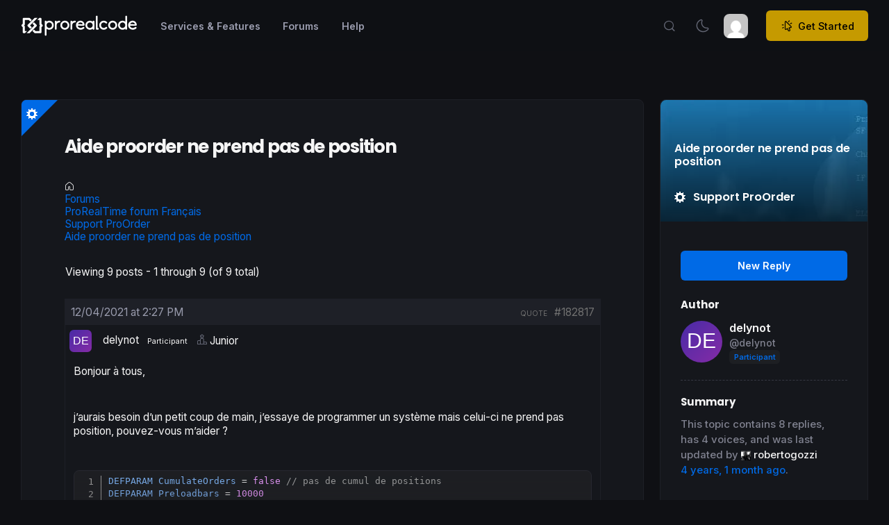

--- FILE ---
content_type: text/html; charset=UTF-8
request_url: https://www.prorealcode.com/topic/aide-proorder-ne-prend-pas-de-position/
body_size: 39604
content:
<!--begin::Head-->
<!DOCTYPE html>
<html lang="en-US">

<head>
    <meta charset="UTF-8">
    <meta name="viewport" content="width=device-width, initial-scale=1">
    <link rel="profile" href="https://gmpg.org/xfn/11">
    <meta name='robots' content='index, follow, max-image-preview:large, max-snippet:-1, max-video-preview:-1' />

	<!-- This site is optimized with the Yoast SEO Premium plugin v26.8 (Yoast SEO v26.8) - https://yoast.com/product/yoast-seo-premium-wordpress/ -->
	<title>Aide proorder ne prend pas de position - ProRealTime Forum - ProRealCode</title>
	<meta name="description" content="Join the discussion about Aide proorder ne prend pas de position. Find answers, share code, and help the ProRealTime community solve this trading challenge." />
	<link rel="canonical" href="https://www.prorealcode.com/topic/aide-proorder-ne-prend-pas-de-position/" />
	<meta property="og:locale" content="en_US" />
	<meta property="og:type" content="article" />
	<meta property="og:title" content="Forum Question: Aide proorder ne prend pas de position" />
	<meta property="og:description" content="Check out this discussion on the ProRealCode forum. Join the community to see the code and answers." />
	<meta property="og:url" content="https://www.prorealcode.com/topic/aide-proorder-ne-prend-pas-de-position/" />
	<meta property="og:site_name" content="ProRealCode" />
	<meta property="article:publisher" content="https://www.facebook.com/prorealcode/" />
	<meta property="og:image" content="https://www.prorealcode.com/wp-content/uploads/2026/01/prorealcode-forum-discussion.webp" />
	<meta property="og:image:width" content="1200" />
	<meta property="og:image:height" content="675" />
	<meta property="og:image:type" content="image/webp" />
	<meta name="twitter:card" content="summary_large_image" />
	<meta name="twitter:site" content="@ProRealCode" />
	<script type="application/ld+json" class="yoast-schema-graph">{"@context":"https://schema.org","@graph":[{"@type":"WebPage","@id":"https://www.prorealcode.com/topic/aide-proorder-ne-prend-pas-de-position/","url":"https://www.prorealcode.com/topic/aide-proorder-ne-prend-pas-de-position/","name":"Aide proorder ne prend pas de position - ProRealTime Forum - ProRealCode","isPartOf":{"@id":"https://www.prorealcode.com/#website"},"datePublished":"2021-12-04T13:27:01+00:00","description":"Join the discussion about Aide proorder ne prend pas de position. Find answers, share code, and help the ProRealTime community solve this trading challenge.","breadcrumb":{"@id":"https://www.prorealcode.com/topic/aide-proorder-ne-prend-pas-de-position/#breadcrumb"},"inLanguage":"en-US","potentialAction":[{"@type":"ReadAction","target":["https://www.prorealcode.com/topic/aide-proorder-ne-prend-pas-de-position/"]}]},{"@type":"BreadcrumbList","@id":"https://www.prorealcode.com/topic/aide-proorder-ne-prend-pas-de-position/#breadcrumb","itemListElement":[{"@type":"ListItem","position":1,"name":"Home","item":"https://www.prorealcode.com/"},{"@type":"ListItem","position":2,"name":"Topics","item":"https://www.prorealcode.com/topics/"},{"@type":"ListItem","position":3,"name":"ProRealTime forum Français","item":"https://www.prorealcode.com/forum/prorealtime-forum-francais/"},{"@type":"ListItem","position":4,"name":"Support ProOrder","item":"https://www.prorealcode.com/forum/prorealtime-forum-francais/support-proorder/"},{"@type":"ListItem","position":5,"name":"Aide proorder ne prend pas de position"}]},{"@type":"WebSite","@id":"https://www.prorealcode.com/#website","url":"https://www.prorealcode.com/","name":"ProRealCode","description":"The #1 Community for ProRealTime Traders","publisher":{"@id":"https://www.prorealcode.com/#organization"},"alternateName":"PRC","potentialAction":[{"@type":"SearchAction","target":{"@type":"EntryPoint","urlTemplate":"https://www.prorealcode.com/?s={search_term_string}"},"query-input":{"@type":"PropertyValueSpecification","valueRequired":true,"valueName":"search_term_string"}}],"inLanguage":"en-US"},{"@type":"Organization","@id":"https://www.prorealcode.com/#organization","name":"ProRealCode","alternateName":"PRC","url":"https://www.prorealcode.com/","logo":{"@type":"ImageObject","inLanguage":"en-US","@id":"https://www.prorealcode.com/#/schema/logo/image/","url":"https://www.prorealcode.com/wp-content/uploads/2026/01/PRC_icon_512px.png","contentUrl":"https://www.prorealcode.com/wp-content/uploads/2026/01/PRC_icon_512px.png","width":512,"height":512,"caption":"ProRealCode"},"image":{"@id":"https://www.prorealcode.com/#/schema/logo/image/"},"sameAs":["https://www.facebook.com/prorealcode/","https://x.com/ProRealCode","https://www.youtube.com/c/Prorealcode-ProRealTime","https://www.instagram.com/prorealcode/"],"description":"ProRealCode is the leading community for trading and coding with the ProRealTime workstation. We provide a marketplace of automated strategies, a library of free indicators, and expert discussion forums to help traders master financial markets.","email":"contact@prorealcode.com","foundingDate":"2015-10-05","vatID":"FR16814098174","publishingPrinciples":"https://www.prorealcode.com/terms-and-conditions/","ownershipFundingInfo":"https://www.prorealcode.com/terms-and-conditions/","actionableFeedbackPolicy":"https://www.prorealcode.com/privacy-policy/","correctionsPolicy":"https://www.prorealcode.com/moderation-rules/"}]}</script>
	<!-- / Yoast SEO Premium plugin. -->


<link rel='dns-prefetch' href='//www.prorealcode.com' />
<link rel='dns-prefetch' href='//www.googletagmanager.com' />
		<style>
			.lazyload,
			.lazyloading {
				max-width: 100%;
			}
		</style>
		<style id='wp-img-auto-sizes-contain-inline-css'>
img:is([sizes=auto i],[sizes^="auto," i]){contain-intrinsic-size:3000px 1500px}
/*# sourceURL=wp-img-auto-sizes-contain-inline-css */
</style>
<style id='classic-theme-styles-inline-css'>
/*! This file is auto-generated */
.wp-block-button__link{color:#fff;background-color:#32373c;border-radius:9999px;box-shadow:none;text-decoration:none;padding:calc(.667em + 2px) calc(1.333em + 2px);font-size:1.125em}.wp-block-file__button{background:#32373c;color:#fff;text-decoration:none}
/*# sourceURL=/wp-includes/css/classic-themes.min.css */
</style>
<link rel='stylesheet' id='bbp-default-css' href='https://www.prorealcode.com/wp-content/plugins/bbpress/templates/default/css/bbpress.min.css?ver=2.6.14' media='all' />
<link rel='stylesheet' id='prism-style-css' href='https://www.prorealcode.com/wp-content/themes/prorealcode/css/prism.css?ver=1707398249' media='all' />
<link rel='stylesheet' id='probuilder-style-css' href='https://www.prorealcode.com/wp-content/themes/prorealcode/css/prism-probuilder.min.css?ver=1740739158' media='all' />
<link rel='stylesheet' id='m-style-plugins-css' href='https://www.prorealcode.com/wp-content/themes/prorealcode/assets/plugins/global/plugins.bundle.css?ver=1751269874' media='all' />
<link rel='stylesheet' id='m-style-bundle-css' href='https://www.prorealcode.com/wp-content/themes/prorealcode/assets/css/style.bundle-min.css?ver=1759235074' media='all' />
<link rel='stylesheet' id='prorealcode-style-css' href='https://www.prorealcode.com/wp-content/themes/prorealcode/css/style-min.css?ver=1769272600' media='all' />
<link rel='stylesheet' id='prc-forums-style-css' href='https://www.prorealcode.com/wp-content/themes/prorealcode/prc-template-parts/css/style_forums-min.css?ver=1768312289' media='all' />
<script type="text/javascript">
            window._nslDOMReady = (function () {
                const executedCallbacks = new Set();
            
                return function (callback) {
                    /**
                    * Third parties might dispatch DOMContentLoaded events, so we need to ensure that we only run our callback once!
                    */
                    if (executedCallbacks.has(callback)) return;
            
                    const wrappedCallback = function () {
                        if (executedCallbacks.has(callback)) return;
                        executedCallbacks.add(callback);
                        callback();
                    };
            
                    if (document.readyState === "complete" || document.readyState === "interactive") {
                        wrappedCallback();
                    } else {
                        document.addEventListener("DOMContentLoaded", wrappedCallback);
                    }
                };
            })();
        </script><script src="https://www.prorealcode.com/wp-includes/js/jquery/jquery.min.js?ver=3.7.1" id="jquery-core-js"></script>
<script src="https://www.prorealcode.com/wp-includes/js/jquery/jquery-migrate.min.js?ver=3.4.1" id="jquery-migrate-js"></script>
<script src="https://www.prorealcode.com/wp-content/themes/prorealcode/assets/plugins/global/plugins.bundle.js?ver=1751269879" id="m-plugins-js"></script>
<script src="https://www.prorealcode.com/wp-content/themes/prorealcode/assets/js/scripts.bundle.js?ver=1751269875" id="m-bundle-js"></script>
<script src="https://www.prorealcode.com/wp-content/themes/prorealcode/js/prism.js?ver=1707398445" id="prism-script-js"></script>
<script src="https://www.prorealcode.com/wp-content/themes/prorealcode/js/prism-probuilder.min.js?ver=1740739159" id="probuilder-script-js"></script>
<script src="https://www.prorealcode.com/wp-content/themes/prorealcode/assets/plugins/custom/fslightbox/fslightbox.bundle.js?ver=1751269873" id="fslightbox-js"></script>
<script id="prc_login-js-extra">
var loginajax = {"ajax_url":"https://www.prorealcode.com/wp-admin/admin-ajax.php","nonce":"441e9e8134"};
//# sourceURL=prc_login-js-extra
</script>
<script src="https://www.prorealcode.com/wp-content/themes/prorealcode/prc-template-parts/js/prc_sign-in-min.js?ver=1766051878" id="prc_login-js"></script>

<!-- Google tag (gtag.js) snippet added by Site Kit -->
<!-- Google Analytics snippet added by Site Kit -->
<script src="https://www.googletagmanager.com/gtag/js?id=GT-55NL3333" id="google_gtagjs-js" async></script>
<script id="google_gtagjs-js-after">
window.dataLayer = window.dataLayer || [];function gtag(){dataLayer.push(arguments);}
gtag("set","linker",{"domains":["www.prorealcode.com"]});
gtag("js", new Date());
gtag("set", "developer_id.dZTNiMT", true);
gtag("config", "GT-55NL3333");
 window._googlesitekit = window._googlesitekit || {}; window._googlesitekit.throttledEvents = []; window._googlesitekit.gtagEvent = (name, data) => { var key = JSON.stringify( { name, data } ); if ( !! window._googlesitekit.throttledEvents[ key ] ) { return; } window._googlesitekit.throttledEvents[ key ] = true; setTimeout( () => { delete window._googlesitekit.throttledEvents[ key ]; }, 5 ); gtag( "event", name, { ...data, event_source: "site-kit" } ); }; 
//# sourceURL=google_gtagjs-js-after
</script>
<meta name="generator" content="Site Kit by Google 1.170.0" />		<script>
			document.documentElement.className = document.documentElement.className.replace('no-js', 'js');
		</script>
				<style>
			.no-js img.lazyload {
				display: none;
			}

			figure.wp-block-image img.lazyloading {
				min-width: 150px;
			}

			.lazyload,
			.lazyloading {
				--smush-placeholder-width: 100px;
				--smush-placeholder-aspect-ratio: 1/1;
				width: var(--smush-image-width, var(--smush-placeholder-width)) !important;
				aspect-ratio: var(--smush-image-aspect-ratio, var(--smush-placeholder-aspect-ratio)) !important;
			}

						.lazyload, .lazyloading {
				opacity: 0;
			}

			.lazyloaded {
				opacity: 1;
				transition: opacity 400ms;
				transition-delay: 0ms;
			}

					</style>
		<link rel="icon" href="https://www.prorealcode.com/wp-content/uploads/2026/01/cropped-favicon1-32x32.png" sizes="32x32" />
<link rel="icon" href="https://www.prorealcode.com/wp-content/uploads/2026/01/cropped-favicon1-192x192.png" sizes="192x192" />
<link rel="apple-touch-icon" href="https://www.prorealcode.com/wp-content/uploads/2026/01/cropped-favicon1-180x180.png" />
<meta name="msapplication-TileImage" content="https://www.prorealcode.com/wp-content/uploads/2026/01/cropped-favicon1-270x270.png" />
<style type="text/css">div.nsl-container[data-align="left"] {
    text-align: left;
}

div.nsl-container[data-align="center"] {
    text-align: center;
}

div.nsl-container[data-align="right"] {
    text-align: right;
}


div.nsl-container div.nsl-container-buttons a[data-plugin="nsl"] {
    text-decoration: none;
    box-shadow: none;
    border: 0;
}

div.nsl-container .nsl-container-buttons {
    display: flex;
    padding: 5px 0;
}

div.nsl-container.nsl-container-block .nsl-container-buttons {
    display: inline-grid;
    grid-template-columns: minmax(145px, auto);
}

div.nsl-container-block-fullwidth .nsl-container-buttons {
    flex-flow: column;
    align-items: center;
}

div.nsl-container-block-fullwidth .nsl-container-buttons a,
div.nsl-container-block .nsl-container-buttons a {
    flex: 1 1 auto;
    display: block;
    margin: 5px 0;
    width: 100%;
}

div.nsl-container-inline {
    margin: -5px;
    text-align: left;
}

div.nsl-container-inline .nsl-container-buttons {
    justify-content: center;
    flex-wrap: wrap;
}

div.nsl-container-inline .nsl-container-buttons a {
    margin: 5px;
    display: inline-block;
}

div.nsl-container-grid .nsl-container-buttons {
    flex-flow: row;
    align-items: center;
    flex-wrap: wrap;
}

div.nsl-container-grid .nsl-container-buttons a {
    flex: 1 1 auto;
    display: block;
    margin: 5px;
    max-width: 280px;
    width: 100%;
}

@media only screen and (min-width: 650px) {
    div.nsl-container-grid .nsl-container-buttons a {
        width: auto;
    }
}

div.nsl-container .nsl-button {
    cursor: pointer;
    vertical-align: top;
    border-radius: 4px;
}

div.nsl-container .nsl-button-default {
    color: #fff;
    display: flex;
}

div.nsl-container .nsl-button-icon {
    display: inline-block;
}

div.nsl-container .nsl-button-svg-container {
    flex: 0 0 auto;
    padding: 8px;
    display: flex;
    align-items: center;
}

div.nsl-container svg {
    height: 24px;
    width: 24px;
    vertical-align: top;
}

div.nsl-container .nsl-button-default div.nsl-button-label-container {
    margin: 0 24px 0 12px;
    padding: 10px 0;
    font-family: Helvetica, Arial, sans-serif;
    font-size: 16px;
    line-height: 20px;
    letter-spacing: .25px;
    overflow: hidden;
    text-align: center;
    text-overflow: clip;
    white-space: nowrap;
    flex: 1 1 auto;
    -webkit-font-smoothing: antialiased;
    -moz-osx-font-smoothing: grayscale;
    text-transform: none;
    display: inline-block;
}

div.nsl-container .nsl-button-google[data-skin="light"] {
    box-shadow: inset 0 0 0 1px #747775;
    color: #1f1f1f;
}

div.nsl-container .nsl-button-google[data-skin="dark"] {
    box-shadow: inset 0 0 0 1px #8E918F;
    color: #E3E3E3;
}

div.nsl-container .nsl-button-google[data-skin="neutral"] {
    color: #1F1F1F;
}

div.nsl-container .nsl-button-google div.nsl-button-label-container {
    font-family: "Roboto Medium", Roboto, Helvetica, Arial, sans-serif;
}

div.nsl-container .nsl-button-apple .nsl-button-svg-container {
    padding: 0 6px;
}

div.nsl-container .nsl-button-apple .nsl-button-svg-container svg {
    height: 40px;
    width: auto;
}

div.nsl-container .nsl-button-apple[data-skin="light"] {
    color: #000;
    box-shadow: 0 0 0 1px #000;
}

div.nsl-container .nsl-button-facebook[data-skin="white"] {
    color: #000;
    box-shadow: inset 0 0 0 1px #000;
}

div.nsl-container .nsl-button-facebook[data-skin="light"] {
    color: #1877F2;
    box-shadow: inset 0 0 0 1px #1877F2;
}

div.nsl-container .nsl-button-spotify[data-skin="white"] {
    color: #191414;
    box-shadow: inset 0 0 0 1px #191414;
}

div.nsl-container .nsl-button-apple div.nsl-button-label-container {
    font-size: 17px;
    font-family: -apple-system, BlinkMacSystemFont, "Segoe UI", Roboto, Helvetica, Arial, sans-serif, "Apple Color Emoji", "Segoe UI Emoji", "Segoe UI Symbol";
}

div.nsl-container .nsl-button-slack div.nsl-button-label-container {
    font-size: 17px;
    font-family: -apple-system, BlinkMacSystemFont, "Segoe UI", Roboto, Helvetica, Arial, sans-serif, "Apple Color Emoji", "Segoe UI Emoji", "Segoe UI Symbol";
}

div.nsl-container .nsl-button-slack[data-skin="light"] {
    color: #000000;
    box-shadow: inset 0 0 0 1px #DDDDDD;
}

div.nsl-container .nsl-button-tiktok[data-skin="light"] {
    color: #161823;
    box-shadow: 0 0 0 1px rgba(22, 24, 35, 0.12);
}


div.nsl-container .nsl-button-kakao {
    color: rgba(0, 0, 0, 0.85);
}

.nsl-clear {
    clear: both;
}

.nsl-container {
    clear: both;
}

.nsl-disabled-provider .nsl-button {
    filter: grayscale(1);
    opacity: 0.8;
}

/*Button align start*/

div.nsl-container-inline[data-align="left"] .nsl-container-buttons {
    justify-content: flex-start;
}

div.nsl-container-inline[data-align="center"] .nsl-container-buttons {
    justify-content: center;
}

div.nsl-container-inline[data-align="right"] .nsl-container-buttons {
    justify-content: flex-end;
}


div.nsl-container-grid[data-align="left"] .nsl-container-buttons {
    justify-content: flex-start;
}

div.nsl-container-grid[data-align="center"] .nsl-container-buttons {
    justify-content: center;
}

div.nsl-container-grid[data-align="right"] .nsl-container-buttons {
    justify-content: flex-end;
}

div.nsl-container-grid[data-align="space-around"] .nsl-container-buttons {
    justify-content: space-around;
}

div.nsl-container-grid[data-align="space-between"] .nsl-container-buttons {
    justify-content: space-between;
}

/* Button align end*/

/* Redirect */

#nsl-redirect-overlay {
    display: flex;
    flex-direction: column;
    justify-content: center;
    align-items: center;
    position: fixed;
    z-index: 1000000;
    left: 0;
    top: 0;
    width: 100%;
    height: 100%;
    backdrop-filter: blur(1px);
    background-color: RGBA(0, 0, 0, .32);;
}

#nsl-redirect-overlay-container {
    display: flex;
    flex-direction: column;
    justify-content: center;
    align-items: center;
    background-color: white;
    padding: 30px;
    border-radius: 10px;
}

#nsl-redirect-overlay-spinner {
    content: '';
    display: block;
    margin: 20px;
    border: 9px solid RGBA(0, 0, 0, .6);
    border-top: 9px solid #fff;
    border-radius: 50%;
    box-shadow: inset 0 0 0 1px RGBA(0, 0, 0, .6), 0 0 0 1px RGBA(0, 0, 0, .6);
    width: 40px;
    height: 40px;
    animation: nsl-loader-spin 2s linear infinite;
}

@keyframes nsl-loader-spin {
    0% {
        transform: rotate(0deg)
    }
    to {
        transform: rotate(360deg)
    }
}

#nsl-redirect-overlay-title {
    font-family: -apple-system, BlinkMacSystemFont, "Segoe UI", Roboto, Oxygen-Sans, Ubuntu, Cantarell, "Helvetica Neue", sans-serif;
    font-size: 18px;
    font-weight: bold;
    color: #3C434A;
}

#nsl-redirect-overlay-text {
    font-family: -apple-system, BlinkMacSystemFont, "Segoe UI", Roboto, Oxygen-Sans, Ubuntu, Cantarell, "Helvetica Neue", sans-serif;
    text-align: center;
    font-size: 14px;
    color: #3C434A;
}

/* Redirect END*/</style><style type="text/css">/* Notice fallback */
#nsl-notices-fallback {
    position: fixed;
    right: 10px;
    top: 10px;
    z-index: 10000;
}

.admin-bar #nsl-notices-fallback {
    top: 42px;
}

#nsl-notices-fallback > div {
    position: relative;
    background: #fff;
    border-left: 4px solid #fff;
    box-shadow: 0 1px 1px 0 rgba(0, 0, 0, .1);
    margin: 5px 15px 2px;
    padding: 1px 20px;
}

#nsl-notices-fallback > div.error {
    display: block;
    border-left-color: #dc3232;
}

#nsl-notices-fallback > div.updated {
    display: block;
    border-left-color: #46b450;
}

#nsl-notices-fallback p {
    margin: .5em 0;
    padding: 2px;
}

#nsl-notices-fallback > div:after {
    position: absolute;
    right: 5px;
    top: 5px;
    content: '\00d7';
    display: block;
    height: 16px;
    width: 16px;
    line-height: 16px;
    text-align: center;
    font-size: 20px;
    cursor: pointer;
}</style>        <link rel="icon" type="image/x-icon" href="/favicon.ico">
    <link rel="icon" type="image/png" href="/favicon.png">
    <link rel="icon" type="image/svg+xml" href="/favicon.svg">
    <link rel="apple-touch-icon" href="/apple-touch-icon.png">
    <link rel="manifest" href="/site.webmanifest">
    <meta name="apple-mobile-web-app-title" content="ProRealCode" />
<style id='global-styles-inline-css'>
:root{--wp--preset--aspect-ratio--square: 1;--wp--preset--aspect-ratio--4-3: 4/3;--wp--preset--aspect-ratio--3-4: 3/4;--wp--preset--aspect-ratio--3-2: 3/2;--wp--preset--aspect-ratio--2-3: 2/3;--wp--preset--aspect-ratio--16-9: 16/9;--wp--preset--aspect-ratio--9-16: 9/16;--wp--preset--color--black: #000000;--wp--preset--color--cyan-bluish-gray: #abb8c3;--wp--preset--color--white: #ffffff;--wp--preset--color--pale-pink: #f78da7;--wp--preset--color--vivid-red: #cf2e2e;--wp--preset--color--luminous-vivid-orange: #ff6900;--wp--preset--color--luminous-vivid-amber: #fcb900;--wp--preset--color--light-green-cyan: #7bdcb5;--wp--preset--color--vivid-green-cyan: #00d084;--wp--preset--color--pale-cyan-blue: #8ed1fc;--wp--preset--color--vivid-cyan-blue: #0693e3;--wp--preset--color--vivid-purple: #9b51e0;--wp--preset--gradient--vivid-cyan-blue-to-vivid-purple: linear-gradient(135deg,rgb(6,147,227) 0%,rgb(155,81,224) 100%);--wp--preset--gradient--light-green-cyan-to-vivid-green-cyan: linear-gradient(135deg,rgb(122,220,180) 0%,rgb(0,208,130) 100%);--wp--preset--gradient--luminous-vivid-amber-to-luminous-vivid-orange: linear-gradient(135deg,rgb(252,185,0) 0%,rgb(255,105,0) 100%);--wp--preset--gradient--luminous-vivid-orange-to-vivid-red: linear-gradient(135deg,rgb(255,105,0) 0%,rgb(207,46,46) 100%);--wp--preset--gradient--very-light-gray-to-cyan-bluish-gray: linear-gradient(135deg,rgb(238,238,238) 0%,rgb(169,184,195) 100%);--wp--preset--gradient--cool-to-warm-spectrum: linear-gradient(135deg,rgb(74,234,220) 0%,rgb(151,120,209) 20%,rgb(207,42,186) 40%,rgb(238,44,130) 60%,rgb(251,105,98) 80%,rgb(254,248,76) 100%);--wp--preset--gradient--blush-light-purple: linear-gradient(135deg,rgb(255,206,236) 0%,rgb(152,150,240) 100%);--wp--preset--gradient--blush-bordeaux: linear-gradient(135deg,rgb(254,205,165) 0%,rgb(254,45,45) 50%,rgb(107,0,62) 100%);--wp--preset--gradient--luminous-dusk: linear-gradient(135deg,rgb(255,203,112) 0%,rgb(199,81,192) 50%,rgb(65,88,208) 100%);--wp--preset--gradient--pale-ocean: linear-gradient(135deg,rgb(255,245,203) 0%,rgb(182,227,212) 50%,rgb(51,167,181) 100%);--wp--preset--gradient--electric-grass: linear-gradient(135deg,rgb(202,248,128) 0%,rgb(113,206,126) 100%);--wp--preset--gradient--midnight: linear-gradient(135deg,rgb(2,3,129) 0%,rgb(40,116,252) 100%);--wp--preset--font-size--small: 13px;--wp--preset--font-size--medium: 20px;--wp--preset--font-size--large: 36px;--wp--preset--font-size--x-large: 42px;--wp--preset--spacing--20: 0.44rem;--wp--preset--spacing--30: 0.67rem;--wp--preset--spacing--40: 1rem;--wp--preset--spacing--50: 1.5rem;--wp--preset--spacing--60: 2.25rem;--wp--preset--spacing--70: 3.38rem;--wp--preset--spacing--80: 5.06rem;--wp--preset--shadow--natural: 6px 6px 9px rgba(0, 0, 0, 0.2);--wp--preset--shadow--deep: 12px 12px 50px rgba(0, 0, 0, 0.4);--wp--preset--shadow--sharp: 6px 6px 0px rgba(0, 0, 0, 0.2);--wp--preset--shadow--outlined: 6px 6px 0px -3px rgb(255, 255, 255), 6px 6px rgb(0, 0, 0);--wp--preset--shadow--crisp: 6px 6px 0px rgb(0, 0, 0);}:where(.is-layout-flex){gap: 0.5em;}:where(.is-layout-grid){gap: 0.5em;}body .is-layout-flex{display: flex;}.is-layout-flex{flex-wrap: wrap;align-items: center;}.is-layout-flex > :is(*, div){margin: 0;}body .is-layout-grid{display: grid;}.is-layout-grid > :is(*, div){margin: 0;}:where(.wp-block-columns.is-layout-flex){gap: 2em;}:where(.wp-block-columns.is-layout-grid){gap: 2em;}:where(.wp-block-post-template.is-layout-flex){gap: 1.25em;}:where(.wp-block-post-template.is-layout-grid){gap: 1.25em;}.has-black-color{color: var(--wp--preset--color--black) !important;}.has-cyan-bluish-gray-color{color: var(--wp--preset--color--cyan-bluish-gray) !important;}.has-white-color{color: var(--wp--preset--color--white) !important;}.has-pale-pink-color{color: var(--wp--preset--color--pale-pink) !important;}.has-vivid-red-color{color: var(--wp--preset--color--vivid-red) !important;}.has-luminous-vivid-orange-color{color: var(--wp--preset--color--luminous-vivid-orange) !important;}.has-luminous-vivid-amber-color{color: var(--wp--preset--color--luminous-vivid-amber) !important;}.has-light-green-cyan-color{color: var(--wp--preset--color--light-green-cyan) !important;}.has-vivid-green-cyan-color{color: var(--wp--preset--color--vivid-green-cyan) !important;}.has-pale-cyan-blue-color{color: var(--wp--preset--color--pale-cyan-blue) !important;}.has-vivid-cyan-blue-color{color: var(--wp--preset--color--vivid-cyan-blue) !important;}.has-vivid-purple-color{color: var(--wp--preset--color--vivid-purple) !important;}.has-black-background-color{background-color: var(--wp--preset--color--black) !important;}.has-cyan-bluish-gray-background-color{background-color: var(--wp--preset--color--cyan-bluish-gray) !important;}.has-white-background-color{background-color: var(--wp--preset--color--white) !important;}.has-pale-pink-background-color{background-color: var(--wp--preset--color--pale-pink) !important;}.has-vivid-red-background-color{background-color: var(--wp--preset--color--vivid-red) !important;}.has-luminous-vivid-orange-background-color{background-color: var(--wp--preset--color--luminous-vivid-orange) !important;}.has-luminous-vivid-amber-background-color{background-color: var(--wp--preset--color--luminous-vivid-amber) !important;}.has-light-green-cyan-background-color{background-color: var(--wp--preset--color--light-green-cyan) !important;}.has-vivid-green-cyan-background-color{background-color: var(--wp--preset--color--vivid-green-cyan) !important;}.has-pale-cyan-blue-background-color{background-color: var(--wp--preset--color--pale-cyan-blue) !important;}.has-vivid-cyan-blue-background-color{background-color: var(--wp--preset--color--vivid-cyan-blue) !important;}.has-vivid-purple-background-color{background-color: var(--wp--preset--color--vivid-purple) !important;}.has-black-border-color{border-color: var(--wp--preset--color--black) !important;}.has-cyan-bluish-gray-border-color{border-color: var(--wp--preset--color--cyan-bluish-gray) !important;}.has-white-border-color{border-color: var(--wp--preset--color--white) !important;}.has-pale-pink-border-color{border-color: var(--wp--preset--color--pale-pink) !important;}.has-vivid-red-border-color{border-color: var(--wp--preset--color--vivid-red) !important;}.has-luminous-vivid-orange-border-color{border-color: var(--wp--preset--color--luminous-vivid-orange) !important;}.has-luminous-vivid-amber-border-color{border-color: var(--wp--preset--color--luminous-vivid-amber) !important;}.has-light-green-cyan-border-color{border-color: var(--wp--preset--color--light-green-cyan) !important;}.has-vivid-green-cyan-border-color{border-color: var(--wp--preset--color--vivid-green-cyan) !important;}.has-pale-cyan-blue-border-color{border-color: var(--wp--preset--color--pale-cyan-blue) !important;}.has-vivid-cyan-blue-border-color{border-color: var(--wp--preset--color--vivid-cyan-blue) !important;}.has-vivid-purple-border-color{border-color: var(--wp--preset--color--vivid-purple) !important;}.has-vivid-cyan-blue-to-vivid-purple-gradient-background{background: var(--wp--preset--gradient--vivid-cyan-blue-to-vivid-purple) !important;}.has-light-green-cyan-to-vivid-green-cyan-gradient-background{background: var(--wp--preset--gradient--light-green-cyan-to-vivid-green-cyan) !important;}.has-luminous-vivid-amber-to-luminous-vivid-orange-gradient-background{background: var(--wp--preset--gradient--luminous-vivid-amber-to-luminous-vivid-orange) !important;}.has-luminous-vivid-orange-to-vivid-red-gradient-background{background: var(--wp--preset--gradient--luminous-vivid-orange-to-vivid-red) !important;}.has-very-light-gray-to-cyan-bluish-gray-gradient-background{background: var(--wp--preset--gradient--very-light-gray-to-cyan-bluish-gray) !important;}.has-cool-to-warm-spectrum-gradient-background{background: var(--wp--preset--gradient--cool-to-warm-spectrum) !important;}.has-blush-light-purple-gradient-background{background: var(--wp--preset--gradient--blush-light-purple) !important;}.has-blush-bordeaux-gradient-background{background: var(--wp--preset--gradient--blush-bordeaux) !important;}.has-luminous-dusk-gradient-background{background: var(--wp--preset--gradient--luminous-dusk) !important;}.has-pale-ocean-gradient-background{background: var(--wp--preset--gradient--pale-ocean) !important;}.has-electric-grass-gradient-background{background: var(--wp--preset--gradient--electric-grass) !important;}.has-midnight-gradient-background{background: var(--wp--preset--gradient--midnight) !important;}.has-small-font-size{font-size: var(--wp--preset--font-size--small) !important;}.has-medium-font-size{font-size: var(--wp--preset--font-size--medium) !important;}.has-large-font-size{font-size: var(--wp--preset--font-size--large) !important;}.has-x-large-font-size{font-size: var(--wp--preset--font-size--x-large) !important;}
/*# sourceURL=global-styles-inline-css */
</style>
</head>
<!--end::Head-->
<body id="kt_app_body" data-kt-app-page-loading-enabled="true" data-kt-app-page-loading="on" data-kt-app-header-fixed="true" class="app-default">

    <div class="d-flex flex-column flex-root app-root" id="kt_app_root">

        <div class="app-page  flex-column flex-column-fluid " id="kt_app_page">
            
<!--begin::Header-->
<div id="kt_app_header" class="app-header" data-kt-sticky="true" data-kt-sticky-activate="{default: true, lg: true}" data-kt-sticky-name="app-header-minimize" data-kt-sticky-offset="{default: '200px', lg: '0'}" data-kt-sticky-animation="false">
	<!--begin::Header container-->
	<div class="app-container  container-fluid d-flex align-items-stretch justify-content-between" id="kt_app_header_container">


		<!--begin::Header wrapper-->
		<div class="d-flex align-items-center flex-grow-1 flex-lg-grow-0">
			<a href="https://www.prorealcode.com">
				<img alt="prorealcode-logo" src="https://www.prorealcode.com/wp-content/themes/prorealcode/img/logo-picto-white.png" class="h-30px d-lg-none theme-dark-show">
				<img alt="prorealcode-logo" src="https://www.prorealcode.com/wp-content/themes/prorealcode/img/logo-picto-blue.png" class="h-30px d-lg-none theme-light-show">
				<img alt="prorealcode-logo" src="https://www.prorealcode.com/wp-content/themes/prorealcode/img/logo_prorealcode_full_white.svg" class="d-none d-lg-inline theme-dark-show h-30px pe-6" />
				<img alt="prorealcode-logo" src="https://www.prorealcode.com/wp-content/themes/prorealcode/img/logo_prorealcode_full_black.svg" class="d-none d-lg-inline theme-light-show h-30px pe-6" />
			</a>
		</div>

		<div class="d-flex align-items-stretch justify-content-between flex-lg-grow-1" id="kt_app_header_wrapper">
			<!--begin::Menu wrapper-->
<div class="app-header-menu app-header-mobile-drawer align-items-stretch" data-kt-drawer="true" data-kt-drawer-name="app-header-menu" data-kt-drawer-activate="{default: true, lg: false}" data-kt-drawer-overlay="true" data-kt-drawer-width="250px" data-kt-drawer-direction="end" data-kt-drawer-toggle="#kt_app_header_menu_toggle" data-kt-swapper="true" data-kt-swapper-mode="{default: 'append', lg: 'prepend'}" data-kt-swapper-parent="{default: '#kt_app_body', lg: '#kt_app_header_wrapper'}">
    <!--begin::Menu-->
    <div class="menu menu-rounded menu-column menu-lg-row my-5 my-lg-0 align-items-stretch  px-2 px-lg-0" id="kt_app_header_menu" data-kt-menu="true">
        <!--begin:Menu item-->
        <div data-kt-menu-trigger="{default: 'click', lg: 'hover'}" data-kt-menu-placement="bottom-start" class="menu-item menu-here-bg menu-lg-down-accordion me-0 me-lg-2"><!--begin:Menu link--><span class="menu-link menu-prc"><span class="menu-title menu-prc">Services & Features</span><span class="menu-arrow d-lg-none"></span></span><!--end:Menu link--><!--begin:Menu sub-->
            <div class="menu-sub menu-sub-lg-down-accordion menu-sub-lg-dropdown p-0 w-100 w-lg-850px">
                <!--begin:Dashboards menu-->
<div class="menu-state-bg menu-extended overflow-hidden overflow-lg-visible" data-kt-menu-dismiss="true">
    <!--begin:Row-->
    <div class="row">
        <!--begin:Col-->
        <div class="col-lg-8 mb-3 mb-lg-0  py-3 px-3 py-lg-6 px-lg-6">
            <!--begin:Row-->
            <div class="row">
                <!--begin:Col-->
                <div class="col-lg-6 mb-3">
                    <!--begin:Menu item-->
                    <div class="menu-item p-0 m-0" id="menu-home">
                        <!--begin:Menu link-->
                        <a href="https://www.prorealcode.com/" class="menu-link prc-link">
                            <span class="menu-custom-icon d-flex flex-center flex-shrink-0 rounded w-40px h-40px me-3">
                                <i class="ki-outline ki-home text-dark fs-1"></i> </span>
                            <span class="d-flex flex-column">
                                <span class="fs-6 fw-bold text-gray-800 prc-title">Home</span>
                                <span class="fs-7 fw-semibold text-muted">Your trading starting point</span>
                            </span>
                        </a>
                        <!--end:Menu link-->
                    </div>
                    <!--end:Menu item-->
                </div>
                <!--end:Col-->
                <!--begin:Col-->
                <div class="col-lg-6 mb-3">
                    <!--begin:Menu item-->
                    <div class="menu-item p-0 m-0" id="menu-forums">
                        <!--begin:Menu link-->
                        <a href="https://www.prorealcode.com/forums/" class="menu-link prc-link">
                            <span class="menu-custom-icon d-flex flex-center flex-shrink-0 rounded w-40px h-40px me-3">
                                <i class="ki-outline ki-messages text-dark fs-1"></i> </span>
                            <span class="d-flex flex-column">
                                <span class="fs-6 fw-bold text-gray-800 prc-title">Forums</span>
                                <span class="fs-7 fw-semibold text-muted">Discuss, share, learn.</span>
                            </span>
                        </a>
                        <!--end:Menu link-->
                    </div>
                    <!--end:Menu item-->
                </div>
                <!--end:Col-->
                <!--begin:Col-->
                <div class="col-lg-6 mb-3">
                    <!--begin:Menu item-->
                    <div class="menu-item p-0 m-0">
                        <!--begin:Menu link-->
                        <a href="https://www.prorealcode.com/groups/" class="menu-link prc-link">
                            <span class="menu-custom-icon d-flex flex-center flex-shrink-0 rounded w-40px h-40px me-3">
                                <i class="ki-outline ki-people text-dark fs-1"></i> </span>
                            <span class="d-flex flex-column">
                                <span class="fs-6 fw-bold text-gray-800 prc-title">Groups</span>
                                <span class="fs-7 fw-semibold text-muted">Connect with traders</span>
                            </span>
                        </a>
                        <!--end:Menu link-->
                    </div>
                    <!--end:Menu item-->
                </div>
                <!--end:Col-->
                <!--begin:Col-->
                <div class="col-lg-6 mb-3">
                    <!--begin:Menu item-->
                    <div class="menu-item p-0 m-0">
                        <!--begin:Menu link-->
                        <a href="https://www.prorealcode.com/learning/" class="menu-link prc-link">
                            <span class="menu-custom-icon d-flex flex-center flex-shrink-0 rounded w-40px h-40px me-3">
                                <i class="ki-outline ki-office-bag text-dark fs-1"></i> </span>
                            <span class="d-flex flex-column">
                                <span class="fs-6 fw-bold text-gray-800 prc-title">Online Courses</span>
                                <span class="fs-7 fw-semibold text-muted">Student progress</span>
                            </span>
                        </a>
                        <!--end:Menu link-->
                    </div>
                    <!--end:Menu item-->
                </div>
                <!--end:Col-->
                <!--begin:Col-->
                <div class="col-lg-6 mb-3">
                    <!--begin:Menu item-->
                    <div class="menu-item p-0 m-0">
                        <!--begin:Menu link-->
                        <a href="https://www.prorealcode.com/library/" class="menu-link prc-link">
                            <span class="menu-custom-icon d-flex flex-center flex-shrink-0 rounded w-40px h-40px me-3">
                                <i class="ki-outline ki-code text-dark fs-1"></i> </span>
                            <span class="d-flex flex-column">
                                <span class="fs-6 fw-bold text-gray-800 prc-title">Codes Library</span>
                                <span class="fs-7 fw-semibold text-muted">Download free indicators, strategies, screeners & more</span>
                            </span>
                        </a>
                        <!--end:Menu link-->
                    </div>
                    <!--end:Menu item-->
                </div>
                <!--end:Col-->
                <!--begin:Col-->
                <div class="col-lg-6 mb-3">
                    <!--begin:Menu item-->
                    <div class="menu-item p-0 m-0">
                        <!--begin:Menu link-->
                        <a href="https://www.prorealcode.com/help-center/" class="menu-link prc-link">
                            <span class="menu-custom-icon d-flex flex-center flex-shrink-0 rounded w-40px h-40px me-3">
                                <i class="ki-outline ki-information-4 text-dark fs-1"></i> </span>
                            <span class="d-flex flex-column">
                                <span class="fs-6 fw-bold text-gray-800 prc-title">Help Center</span>
                                <span class="fs-7 fw-semibold text-muted">Trading & Coding<br>Knowledge base hub</span>
                            </span>
                        </a>
                        <!--end:Menu link-->
                    </div>
                    <!--end:Menu item-->
                </div>
                <!--end:Col-->
                <!--begin:Col-->
                <div class="col-lg-6 mb-3">
                    <!--begin:Menu item-->
                    <div class="menu-item p-0 m-0">
                        <!--begin:Menu link-->
                        <a href="https://www.prorealcode.com/prorealblocks/" class="menu-link prc-link">
                            <span class="menu-custom-icon d-flex flex-center flex-shrink-0 rounded w-40px h-40px me-3">
                                <i class="ki-outline ki-design-frame text-dark fs-1"></i> </span>
                            <span class="d-flex flex-column">
                                <span class="fs-6 fw-bold text-gray-800 prc-title">ProRealBlocks</span>
                                <span class="fs-7 fw-semibold text-muted">Create trading strategies without coding!</span>
                            </span>
                        </a>
                        <!--end:Menu link-->
                    </div>
                    <!--end:Menu item-->
                </div>
                <!--end:Col-->
                <!--begin:Col-->
                <div class="col-lg-6 mb-3">
                    <!--begin:Menu item-->
                    <div class="menu-item p-0 m-0">
                        <!--begin:Menu link-->
                        <a href="https://www.prorealcode.com/prorealquant/" class="menu-link prc-link">
                            <span class="menu-custom-icon d-flex flex-center flex-shrink-0 rounded w-40px h-40px me-3">
                                <i class="ki-outline ki-abstract-45 text-dark fs-1"></i> </span>
                            <span class="d-flex flex-column">
                                <span class="fs-6 fw-bold text-gray-800 prc-title">ProRealQuant</span>
                                <span class="fs-7 fw-semibold text-muted">Strategies generator for ProRealTime™</span>
                            </span>
                        </a>
                        <!--end:Menu link-->
                    </div>
                    <!--end:Menu item-->
                </div>
                <!--end:Col-->
                <!--begin:Col-->
                <div class="col-lg-6 mb-3">
                    <!--begin:Menu item-->
                    <div class="menu-item p-0 m-0">
                        <!--begin:Menu link-->
                        <a href="https://www.prorealcode.com/snippets/" class="menu-link prc-link">
                            <span class="menu-custom-icon d-flex flex-center flex-shrink-0 rounded w-40px h-40px me-3">
                                <i class="ki-outline ki-square-brackets text-dark fs-1"></i> </span>
                            <span class="d-flex flex-column">
                                <span class="fs-6 fw-bold text-gray-800 prc-title">Code Snippets</span>
                                <span class="fs-7 fw-semibold text-muted">Hundreds of reusable trading codes & tools</span>
                            </span>
                        </a>
                        <!--end:Menu link-->
                    </div>
                    <!--end:Menu item-->
                </div>
                <!--end:Col-->
            </div>
            <!--end:Row-->
            <div class="separator separator-dashed mx-5 my-5"></div>

            <!--begin:Heading-->
            <h4 class="fs-6 fs-lg-4 text-primary fw-bold mt-3 mb-3 ms-4">Expert Services</h4>
            <!--end:Heading-->

            <!--begin:Row-->
            <div class="row">
                <!--begin:Col-->
                <div class="col-lg-6 mb-3">
                    <!--begin:Menu item-->
                    <div class="menu-item p-0 m-0">
                        <!--begin:Menu link-->
                        <a href="https://www.prorealcode.com/trading-programming-services/" class="menu-link prc-link">
                            <span class="menu-custom-icon d-flex flex-center flex-shrink-0 rounded w-40px h-40px me-3">
                                <i class="ki-outline ki-square-brackets text-dark fs-1"></i> </span>
                            <span class="d-flex flex-column">
                                <span class="fs-6 fw-bold text-gray-800 prc-title">Programming Services</span>
                                <span class="fs-7 fw-semibold text-muted">Code solutions tailored<br>Private consulting</span>
                            </span>
                        </a>
                        <!--end:Menu link-->
                    </div>
                    <!--end:Menu item-->
                </div>
                <!--end:Col-->

                <!--begin:Col-->
                <div class="col-lg-6 mb-3">
                    <!--begin:Menu item-->
                    <div class="menu-item p-0 m-0">
                        <!--begin:Menu link-->
                        <a href="https://market.prorealcode.com" target="_blank" class="menu-link">
                            <span class="menu-custom-icon d-flex flex-center flex-shrink-0 rounded w-40px h-40px me-3">
                                <i class="ki-outline ki-shop text-dark fs-1"></i> </span>
                            <span class="d-flex flex-column">
                                <span class="fs-6 fw-bold text-gray-800 prc-title">Marketplace</span>
                                <span class="fs-7 fw-semibold text-muted">Best Trading Tools for ProRealTime™</span>
                            </span>
                        </a>
                        <!--end:Menu link-->
                    </div>
                    <!--end:Menu item-->
                </div>
                <!--end:Col-->
            </div>
            <!--end:Row-->
        </div>
        <!--end:Col-->
        <!--begin:Col-->
        <div class="menu-more bg-light col-lg-4 py-3 px-3 py-lg-6 px-lg-6 rounded-end">

            <!--begin:Menu item-->
            <div class="menu-item p-0 m-0">
                <div class="d-flex align-items-center mb-3">
                    <span class="menu-custom-icon d-flex flex-center flex-shrink-0 rounded w-40px h-40px me-3">
                        <img src="https://www.prorealcode.com/wp-content/themes/prorealcode/img/logo-picto-blue.png" class="rounded mw-100 h-40px" alt=""></span>
                    <span class="fs-6 fw-bold text-gray-800 prc-title">ProRealCode - Trading & Coding with ProRealTime™</span>
                </div>
                <span class="fs-6 fw-semibold text-muted d-block">The ProRealTime™ community on the web! Officially sharing ProRealTime knowledge to Worldwide users since 2015!</span>
            </div>
            <!--end:Menu item-->

            <!--... other menu items ...-->
            <div class="col-lg-12 flex-align-end my-5">
                <img src="https://www.prorealcode.com/wp-content/themes/prorealcode/img/menu_pic_prorealcode.webp" class="rounded mw-100" alt="">
            </div>

            <!--begin:Assistance-->
            <div class="menu-item">
                <div class="d-flex flex-column me-5 mb-5">
                    <div class="fs-6 fw-bold text-gray-800">
                        Need Assistance?
                    </div>
                    <div class="fs-7 fw-semibold text-muted">
                        Follow our form easy steps to get help
                    </div>
                </div>
                <a href=" #" class="btn btn-sm btn-primary fw-bold" data-bs-toggle="modal" data-bs-target="#modal_get_help">
                    <i class="ki-outline ki-message-question fs-3 me-2"></i>Get Help
                </a>
            </div>
            <!--end:Assistance-->
        </div>
        <!--end:Col-->
    </div>
    <!--end:Row-->
</div>
<!--end:Dashboards menu-->            </div><!--end:Menu sub-->
        </div><!--end:Menu item-->

        <!--begin:Menu item-->
        <div data-kt-menu-trigger="{default: 'click', lg: 'hover'}" data-kt-menu-placement="bottom-start" class="menu-item menu-lg-down-accordion me-0 me-lg-2"><!--begin:Menu link--><span class="menu-link"><span class="menu-title menu-prc">Forums</span><span class="menu-arrow d-lg-none"></span></span><!--end:Menu link--><!--begin:Menu sub-->
            <div class="menu-sub menu-sub-lg-down-accordion menu-sub-lg-dropdown p-0 w-100 w-lg-450px">
                <!--begin:Dashboards menu-->
<div class="menu-state-bg menu-extended pt-1 pb-3 px-3 py-lg-6 px-lg-6" data-kt-menu-dismiss="true">
    <!--begin:Row-->
    <div class="row">
        <!--begin:Col-->
        <div class="col-lg-12">
            <!--begin:Row-->
            <div id="forums-menu" class="row">
                <!--begin:Col-->
                <div class="col-lg-6 mb-3">
                    <!--begin:Menu item-->
                    <div class="menu-item p-0 m-0">
                        <!--begin:Menu link-->
                        <a href="https://www.prorealcode.com/forums/" class="menu-link">

                            <span class="menu-title fs-6 fw-bold text-gray-800">

                                <!DOCTYPE svg PUBLIC '-//W3C//DTD SVG 1.1//EN' 'http://www.w3.org/Graphics/SVG/1.1/DTD/svg11.dtd'>
                                <svg height="36px" id="Layer_1" style="enable-background:new 0 0 512 512;" version="1.1" viewBox="0 0 512 512" width="36px" xml:space="preserve" xmlns="http://www.w3.org/2000/svg" xmlns:xlink="http://www.w3.org/1999/xlink"
                                    class="me-2 ms-n3 svg-all-forums">
                                    <path d="M256,48c-0.1,0-0.1,0-0.2,0c0,0,0,0-0.1,0c-0.1,0-0.2,0-0.2,0C140.8,48.3,48,141.3,48,256c0,114.7,92.8,207.7,207.5,208  c0.1,0,0.2,0,0.2,0c0,0,0.1,0,0.1,0c0.1,0,0.1,0,0.2,0c114.9,0,208-93.1,208-208C464,141.1,370.9,48,256,48z M264.3,172.5  c22.1-0.6,43.5-3.5,64.2-8.5c6.2,24.5,10.1,52.8,10.7,83.8h-74.9V172.5z M264.3,155.8V66c22.4,6.2,45.2,36.1,59.6,82  C304.7,152.6,284.8,155.2,264.3,155.8z M247.7,65.8v90.1c-20.7-0.6-40.8-3.3-60.1-8C202.2,101.7,225.1,71.6,247.7,65.8z   M247.7,172.5v75.2h-75.4c0.6-31,4.5-59.3,10.7-83.8C203.8,168.9,225.5,171.9,247.7,172.5z M155.5,247.7H64.9  c1.8-42.8,17.8-82,43.3-113c18.5,10.2,38.2,18.6,58.8,24.8C160.2,186,156.2,215.9,155.5,247.7z M155.5,264.3  c0.6,31.7,4.6,61.7,11.4,88.2c-20.6,6.3-40.2,14.6-58.8,24.8c-25.5-31-41.4-70.2-43.3-113H155.5z M172.3,264.3h75.4v75.1  c-22.2,0.6-43.9,3.6-64.7,8.7C176.8,323.6,172.9,295.3,172.3,264.3z M247.7,356.1v90.2c-22.6-5.9-45.5-35.9-60.1-82.1  C206.9,359.4,227,356.7,247.7,356.1z M264.3,446v-90c20.5,0.6,40.4,3.3,59.7,7.9C309.5,409.9,286.8,439.8,264.3,446z M264.3,339.4  v-75.1h74.9c-0.6,30.9-4.5,59.2-10.7,83.7C307.8,343,286.4,340,264.3,339.4z M355.9,264.3h91.2c-1.8,42.8-17.8,81.9-43.3,113  c-18.7-10.3-38.5-18.7-59.3-25C351.3,325.8,355.3,296,355.9,264.3z M355.9,247.7c-0.6-31.7-4.6-61.6-11.3-88.1  c20.8-6.3,40.6-14.7,59.2-24.9c25.5,31,41.5,70.2,43.3,113.1H355.9z M392.4,121.9c-16.6,8.8-34,16.1-52.3,21.6  c-9.7-31.3-23.4-56.8-39.5-73.6C336,78.4,367.6,96.8,392.4,121.9z M210.8,70.1c-16.1,16.7-29.7,42.2-39.3,73.3  c-18.1-5.5-35.4-12.7-51.8-21.5C144.2,96.9,175.6,78.6,210.8,70.1z M119.6,390c16.4-8.8,33.8-16,51.8-21.5  c9.7,31.2,23.3,56.6,39.4,73.4C175.6,433.4,144.2,415.1,119.6,390z M300.6,442.1c16.2-16.8,29.8-42.3,39.6-73.7  c18.3,5.5,35.7,12.8,52.3,21.6C367.7,415.2,336,433.6,300.6,442.1z" />
                                </svg>
                                All Forums
                            </span>
                        </a>
                        <!--end:Menu link-->
                    </div>
                    <!--end:Menu item-->
                    <!--begin:Menu item-->
                    <div class="menu-item p-0 m-0">
                        <!--begin:Menu link-->
                        <a href="https://www.prorealcode.com/forum/prorealtime-english-forum/" class="menu-link">
                            <i class="flag-English fs-3 text-primary ms-n2 me-3"></i><span class="fs-6 fw-bold text-gray-800">English Forum</span>
                        </a>
                        <!--end:Menu link-->
                    </div>
                    <!--end:Menu item-->
                    <!--begin:Menu item-->
                    <div class="menu-item p-0 m-0">
                        <!--begin:Menu link-->
                        <a href="https://www.prorealcode.com/forum/prorealtime-forum-francais/" class="menu-link">
                            <i class="flag-French fs-3 text-primary ms-n2 me-3"></i><span class="fs-6 fw-bold text-gray-800">Forum Français</span>
                        </a>
                        <!--end:Menu link-->
                    </div>
                    <!--end:Menu item-->
                </div>
                <!--end:Col-->
                <!--begin:Col-->
                <div class="col-lg-6 mb-3">
                    <!--begin:Menu item-->
                    <div class="menu-item p-0 m-0">
                        <!--begin:Menu link-->
                        <a href="https://www.prorealcode.com/forum/prorealtime-forum-italiano/" class="menu-link">
                            <i class="flag-Italian fs-3 text-primary ms-n2 me-3"></i><span class="fs-6 fw-bold text-gray-800">Forum Italiano</span>
                        </a>
                        <!--end:Menu link-->
                    </div>
                    <!--end:Menu item-->
                    <!--begin:Menu item-->
                    <div class="menu-item p-0 m-0">
                        <!--begin:Menu link-->
                        <a href="https://www.prorealcode.com/forum/prorealtime-foro-espanol/" class="menu-link">
                            <i class="flag-Spanish fs-3 text-primary ms-n2 me-3"></i><span class="fs-6 fw-bold text-gray-800">Foro Español</span>
                        </a>
                        <!--end:Menu link-->
                    </div>
                    <!--end:Menu item-->
                    <!--begin:Menu item-->
                    <div class="menu-item p-0 m-0">
                        <!--begin:Menu link-->
                        <a href="https://www.prorealcode.com/forum/prorealtime-deutsch-forum/" class="menu-link">
                            <i class="flag-German fs-3 text-primary ms-n2 me-3"></i><span class="fs-6 fw-bold text-gray-800">Deutsch forum</span>
                        </a>
                        <!--end:Menu link-->
                    </div>
                    <!--end:Menu item-->
                </div>
                <!--end:Col-->

            </div>
            <!--end:Row-->
            <div class="separator separator-dashed mx-lg-5 mt-2 mb-6"></div>
            <!--begin:Layout Builder-->
            <div class="d-flex flex-stack flex-wrap flex-lg-nowrap gap-2 mb-5 mb-lg-0 mx-lg-5">
                <div class="d-flex flex-column me-5">
                    <div class="fs-6 fw-bold text-gray-800">
                        Need Assistance?
                    </div>
                    <div class="fs-7 fw-semibold text-muted">
                        Follow our form easy steps to get help
                    </div>
                </div>
                <a href="#" class="btn btn-sm btn-primary fw-bold" data-bs-toggle="modal" data-bs-target="#modal_get_help">
                    <i class="ki-outline ki-message-question fs-3 me-2"></i>Get Help
                </a>
            </div>
            <!--end:Layout Builder-->
        </div>
        <!--end:Col-->

    </div>
    <!--end:Row-->
</div>
<!--end:Dashboards menu-->            </div><!--end:Menu sub-->
        </div><!--end:Menu item-->

        <!--begin:Menu item-->
        <div data-kt-menu-trigger="{default: 'click', lg: 'hover'}" data-kt-menu-placement="bottom-start" class="menu-item menu-lg-down-accordion menu-sub-lg-down-indention me-0 me-lg-2"><!--begin:Menu link--><span class="menu-link"><span class="menu-title menu-prc">Help</span><span class="menu-arrow d-lg-none"></span></span><!--end:Menu link--><!--begin:Menu sub-->
            <div class="menu-sub menu-sub-lg-down-accordion menu-sub-lg-dropdown px-lg-2 py-lg-4 w-lg-250px"><!--begin:Menu item-->
                  <part id="help-menu">

   <!--begin:Menu item-->
   <div class="menu-item">
     <!--begin:Menu link-->
     <a class="menu-link" href="https://www.prorealcode.com/help-center/" title="The most complete knowledge base about ProRealTime™" data-bs-toggle="tooltip" data-bs-trigger="hover" data-bs-dismiss="click" data-bs-placement="right">
       <span class="menu-icon"><i class="ki-outline ki-information-4 fs-2"></i></span>
       <span class="menu-title fw-bold text-gray-800 fs-6 prc-title">ProRealTime™ Knowledge Center</span>
     </a>
     <!--end:Menu link-->
   </div>
   <!--end:Menu item-->

   <div class="separator mx-lg-5 mt-2 mb-6"></div>

   <!--begin:Menu item-->
   <div class="menu-item">
     <!--begin:Menu link-->
     <a class="menu-link" href="https://www.prorealcode.com/documentation/probuilder-welcome/" title="Official documentation & Programming instructions for ProBuilder" data-bs-toggle="tooltip" data-bs-trigger="hover" data-bs-dismiss="click" data-bs-placement="right">
       <span class="menu-icon"><i class="ki-outline ki-code fs-2"></i></span>
       <span class="menu-title">ProBuilder Programming</span>
     </a>
     <!--end:Menu link-->
   </div>
   <!--end:Menu item-->

   <!--begin:Menu item-->
   <div class="menu-item">
     <!--begin:Menu link-->
     <a class="menu-link" href="https://www.prorealcode.com/snippets/" title="Browse the community's code snippets to find inspiration and accelerate your coding" data-bs-toggle="tooltip" data-bs-trigger="hover" data-bs-dismiss="click" data-bs-placement="right">
       <span class="menu-icon"><i class="ki-outline ki-square-brackets fs-2"></i></span>
       <span class="menu-title">Code Snippets</span>
     </a>
     <!--end:Menu link-->
   </div>
   <!--end:Menu item-->

   <!--begin:Menu item-->
   <div class="menu-item">
     <!--begin:Menu link-->
     <a class="menu-link" href="https://www.prorealcode.com/documentation/videos/" title="Watch tutorial videos to learn how to use ProRealTime software" data-bs-toggle="tooltip" data-bs-trigger="hover" data-bs-dismiss="click" data-bs-placement="right">
       <span class="menu-icon"><i class="ki-outline ki-screen fs-2"></i></span>
       <span class="menu-title">Videos</span>
     </a>
     <!--end:Menu link-->
   </div>
   <!--end:Menu item-->

   <!--begin:Menu item-->
   <div class="menu-item">
     <!--begin:Menu link-->
     <a class="menu-link" href="https://www.prorealcode.com/documentation/tutorials/" title="Step-by-step guides to help you get started with ProRealTime software" data-bs-toggle="tooltip" data-bs-trigger="hover" data-bs-dismiss="click" data-bs-placement="right">
       <span class="menu-icon"><i class="ki-outline ki-book fs-2"></i></span>
       <span class="menu-title">Tutorials</span>
     </a>
     <!--end:Menu link-->
   </div>
   <!--end:Menu item-->

   <!--begin:Menu item-->
   <div class="menu-item">
     <!--begin:Menu link-->
     <a class="menu-link" href="https://www.prorealcode.com/documentation/faqs/" title="Find answers to common questions about ProRealTime software" data-bs-toggle="tooltip" data-bs-trigger="hover" data-bs-dismiss="click" data-bs-placement="right">
       <span class="menu-icon"><i class="ki-outline ki-question fs-2"></i></span>
       <span class="menu-title">FAQs</span>
     </a>
     <!--end:Menu link-->
   </div>
   <!--end:Menu item-->

   <div class="separator mx-lg-5 mt-2 mb-6"></div>

   <!--begin:Menu item-->
   <div class="menu-item">
     <!--begin:Menu link-->
     <a class="menu-link" href="https://www.prorealcode.com/search/" title="Search content on the website" data-bs-toggle="tooltip" data-bs-trigger="hover" data-bs-dismiss="click" data-bs-placement="right">
       <span class="menu-icon"><i class="ki-outline ki-magnifier fs-2"></i></span>
       <span class="menu-title">Search</span>
     </a>
     <!--end:Menu link-->
   </div>

   <!--begin:Menu item-->
   <div class="menu-item">
     <!--begin:Menu link-->
     <a class="menu-link" href="https://www.prorealcode.com/contact/" title="Get in touch with us" data-bs-toggle="tooltip" data-bs-trigger="hover" data-bs-dismiss="click" data-bs-placement="right">
       <span class="menu-icon"><i class="ki-outline ki-sms fs-2"></i></span>
       <span class="menu-title">Contact</span>
     </a>
     <!--end:Menu link-->
   </div>
   <!--end:Menu item-->

   <div class="separator mx-lg-5 mt-2 mb-6"></div>

   <!--begin:Assistance-->
   <div class="menu-item" style="padding: 0.65rem 1rem;">
     <div class="d-flex flex-column me-5 mb-5">
       <div class="fs-6 fw-bold text-gray-800">
         Need Assistance?
       </div>
       <div class="fs-7 fw-semibold text-muted">
         Follow our form easy steps to get help
       </div>
     </div>
     <a href=" #" class="btn btn-sm btn-primary fw-bold align-self-center" data-bs-toggle="modal" data-bs-target="#modal_get_help">
       <i class="ki-outline ki-message-question fs-3 me-2"></i>Get Help
     </a>
   </div>
   <!--end:Assistance-->
 </part>            </div><!--end:Menu sub-->
        </div><!--end:Menu item-->
    </div>
    <!--end::Menu-->
</div>
<!--end::Menu wrapper-->			<!--begin::Navbar-->
<div class="app-navbar flex-shrink-0">
    <!--begin::Search-->
    <div class="app-navbar-item align-items-stretch ms-1 ms-md-4">
        <!--begin::Search-->
<div id="prc_header_search" class="header-search d-flex align-items-stretch"
    data-kt-menu-trigger="hover" data-kt-menu-overflow="false" data-kt-menu-permanent="true" data-kt-menu-placement="bottom-end" data-kt-menu-static="true">
    <!--begin::Search toggle-->
    <div class="d-flex align-items-center" data-prc-search-element="toggle" id="prc_header_search_toggle">
        <div class="btn btn-icon btn-custom btn-icon-muted btn-active-light btn-active-color-primary w-35px h-35px">
            <i class="ki-outline ki-magnifier fs-2"></i>
        </div>
    </div>
    <!--end::Search toggle-->
    <!--begin::Menu-->
    <div data-prc-search-element="content" class="menu menu-sub menu-sub-dropdown p-7 w-325px w-md-375px" data-kt-menu="true">
        <!--begin::Wrapper-->
        <div data-prc-search-element="wrapper">
            <form id="prc_header_search" data-prc-search-element="form" class="w-100" autocomplete="off" action="/search" method="get">
    <div class="mb-3 position-relative">
        <!--begin::Icon-->
        <i class="ki-outline ki-magnifier fs-2 text-gray-500 position-absolute top-50 translate-middle-y ms-3 me-2"></i>
        <!--end::Icon-->
        <!--begin::Input-->
        <input type="text" class="search-input form-control form-control-flush ps-10" name="search" value="" placeholder="Search for..." data-prc-search-element="input" />
        <!--end::Input-->
        <!--begin::Spinner-->
        <span class="search-spinner position-absolute top-50 end-0 translate-middle-y lh-0 d-none me-1" data-prc-search-element="spinner">
            <span class="spinner-border h-15px w-15px align-middle text-gray-400"></span>
        </span>
        <!--end::Spinner-->
        <!--begin::Reset-->
        <span class="search-reset btn btn-flush btn-active-color-primary position-absolute top-50 end-0 translate-middle-y lh-0 d-none" data-prc-search-element="clear">
            <i class="ki-outline ki-cross fs-2 fs-lg-1 me-0"></i>
        </span>
        <!--end::Reset-->
    </div>
    <!--begin::Submit Button-->
    <div class="text-end mb-3">
        <button type="submit" class="btn btn-primary btn-sm">Search</button>
    </div>
    <!--end::Submit Button-->
</form>
<!--begin::Separator-->
<div class="separator border-gray-200 mb-6"></div>
<!--end::Separator-->            <!--begin::Recently viewed-->
<div class="mb-5" data-prc-search-element="recent">
    <!--begin::Heading-->
    <div class="d-flex flex-stack fw-semibold mb-4">
        <!--begin::Label-->
        <span class="text-muted fs-6 me-2">Recently Searched:</span>
        <!--end::Label-->
    </div>
    <!--end::Heading-->
    <!--begin::Items-->
    <div id="search-queries" class="scroll-y mh-200px mh-lg-325px">

    </div>
    <!--end::Items-->
</div>
<!--end::Recently viewed-->            <!--begin::Empty-->
<div data-prc-search-element="empty" class="text-center d-none">
    <!--begin::Icon-->
    <div class="pt-10 pb-10">
        <i class="ki-outline ki-search-list fs-4x opacity-50"></i>
    </div>
    <!--end::Icon-->
    <!--begin::Message-->
    <div class="pb-15 fw-semibold">
        <h3 class="text-gray-600 fs-5 mb-2">No recent search</h3>
        <div class="text-muted fs-7">Use the above field to search the website.</div>
    </div>
    <!--end::Message-->
</div>
<!--end::Empty-->        </div>
        <!--end::Wrapper-->
    </div>
    <!--end::Menu-->
</div>
<!--end::Search-->    </div>
    <!--end::Search-->
    <!--begin::Activities-->
        <!--begin::Theme mode-->
    <div class="app-navbar-item ms-1 ms-md-4">
        <!--begin::Menu toggle-->
<a href="#" class="btn btn-icon btn-custom btn-icon-muted btn-active-light btn-active-color-primary w-35px h-35px" data-kt-menu-trigger="{default:'click', lg: 'hover'}" data-kt-menu-attach="parent" data-kt-menu-placement="bottom-end">
    <i class="ki-outline ki-night-day theme-light-show fs-1"></i> <i class="ki-outline ki-moon theme-dark-show fs-1"></i></a>
<!--begin::Menu toggle-->
<!--begin::Menu-->
<div class="menu menu-sub menu-sub-dropdown menu-column menu-rounded menu-title-gray-700 menu-icon-gray-500 menu-active-bg menu-state-color fw-semibold py-4 fs-base w-150px" data-kt-menu="true" data-kt-element="theme-mode-menu">
    <!--begin::Menu item-->
    <div class="menu-item px-3 my-0">
        <a href="#" class="menu-link px-3 py-2" data-kt-element="mode" data-kt-value="light">
            <span class="menu-icon" data-kt-element="icon">
                <i class="ki-outline ki-night-day fs-2"></i> </span>
            <span class="menu-title">
                Light
            </span>
        </a>
    </div>
    <!--end::Menu item-->
    <!--begin::Menu item-->
    <div class="menu-item px-3 my-0">
        <a href="#" class="menu-link px-3 py-2" data-kt-element="mode" data-kt-value="dark">
            <span class="menu-icon" data-kt-element="icon">
                <i class="ki-outline ki-moon fs-2"></i> </span>
            <span class="menu-title">
                Dark
            </span>
        </a>
    </div>
    <!--end::Menu item-->
    <!--begin::Menu item-->
    <div class="menu-item px-3 my-0">
        <a href="#" class="menu-link px-3 py-2" data-kt-element="mode" data-kt-value="system">
            <span class="menu-icon" data-kt-element="icon">
                <i class="ki-outline ki-screen fs-2"></i> </span>
            <span class="menu-title">
                System
            </span>
        </a>
    </div>
    <!--end::Menu item-->
</div>
<!--end::Menu-->    </div>
    <!--end::Theme mode-->
    <!--begin::User menu-->
    <div class="app-navbar-item ms-1 ms-md-4" id="kt_header_user_menu_toggle">
        <!--begin::Menu wrapper-->
        <div class="cursor-pointer symbol symbol-35px" data-kt-menu-trigger="{default: 'click', lg: 'hover'}" data-kt-menu-attach="parent" data-kt-menu-placement="bottom-end">
            <img src="https://secure.gravatar.com/avatar/?s=96&d=mm&r=g" class="rounded-3" alt="user" />
        </div>
        <!--begin::User account menu-->
<div class="menu menu-sub menu-sub-dropdown menu-column menu-rounded menu-gray-800 menu-state-bg menu-state-color fw-semibold py-4 fs-6 w-275px" data-kt-menu="true">
    <!--begin::Menu item-->
    <div class="menu-item px-3">
        <div class="menu-content d-flex align-items-center px-3">
            <!--begin::Avatar-->
            <div class="symbol symbol-50px me-5">
                <img alt="Logo" src="https://secure.gravatar.com/avatar/?s=96&d=mm&r=g" />
            </div>
            <!--end::Avatar-->

            <!--begin::Username-->
                            <div class="d-flex flex-column">
                    <div class="fw-bold d-flex align-items-center fs-5">
                        <a href="https://www.prorealcode.com/login/">Sign in</a>&nbsp;or&nbsp;<a href="https://www.prorealcode.com/signup/">Register</a>
                    </div>
                    <div class="fw-semibold text-muted text-hover-primary fs-7">
                         </div>
                </div>
                        <!--end::Username-->
        </div>
    </div>
    <!--end::Menu item-->
    <!--begin::Menu separator-->
    <div class="separator my-2"></div>
    <!--end::Menu separator-->
    <!--begin::Menu item-->
                <!--begin::Menu item-->
        <div class="menu-item px-3 my-0">
            <a href="https://www.prorealcode.com/help-center/" class="menu-link px-3 py-2">
                <span class="menu-icon" data-kt-element="icon">
                    <i class="ki-outline ki-rescue fs-2"></i> </span>
                <span class="menu-title">
                    Help center
                </span>
            </a>
        </div>
        <!--end::Menu item-->

        
        <!--begin::Menu item-->
    <div class="menu-item px-5" data-kt-menu-trigger="{default: 'click', lg: 'hover'}" data-kt-menu-placement="left-start" data-kt-menu-offset="-15px, 0">
        <a href="#" class="menu-link px-5">
            <span class="menu-title position-relative">
                Language
                <span class="fs-8 rounded bg-light px-3 py-2 position-absolute translate-middle-y top-50 end-0">
                    English <span class="flag-menu flag-us rounded-1 ms-2" role="img" aria-label="UK flag"></span>
                </span>
            </span>
        </a>
        <!--begin::Menu sub-->
        <div class="d-none">
            <div class="menu-sub menu-sub-dropdown w-175px py-4">
                <!--begin::Menu item-->
                <div class="menu-item px-3">
                    <a href="" class="menu-link d-flex px-5 active">
                        <span class="symbol symbol-20px me-4">
                            <span class="flag-menu flag-us rounded-1" role="img" aria-label="UK flag"></span>
                        </span>
                        English
                    </a>
                </div>
                <!--end::Menu item-->
                <!--begin::Menu item-->
                <div class="menu-item px-3">
                    <a href="" class="menu-link d-flex px-5 text-muted">
                        <span class="symbol symbol-20px me-4">
                            <span class="flag-menu flag-fr rounded-1" role="img" aria-label="France flag"></span>
                        </span>
                        French
                    </a>
                </div>
                <!--end::Menu item-->
                <!--begin::Menu item-->
                <div class="menu-item px-3">
                    <a href="" class="menu-link d-flex px-5 text-muted">
                        <span class="symbol symbol-20px me-4">
                            <span class="flag-menu flag-sp rounded-1" role="img" aria-label="Spain flag"></span>
                        </span>
                        Spanish
                    </a>
                </div>
                <!--end::Menu item-->
                <!--begin::Menu item-->
                <div class="menu-item px-3">
                    <a href="" class="menu-link d-flex px-5 text-muted">
                        <span class="symbol symbol-20px me-4">
                            <span class="flag-menu flag-de rounded-1" role="img" aria-label="Germany flag"></span>
                        </span>
                        German
                    </a>
                </div>
                <!--end::Menu item-->
                <!--begin::Menu item-->
                <div class="menu-item px-3">
                    <a href="" class="menu-link d-flex px-5 text-muted">
                        <span class="symbol symbol-20px me-4">
                            <span class="flag-menu flag-it rounded-1" role="img" aria-label="Italy flag"></span>
                        </span>
                        Italian
                    </a>
                </div>
                <!--end::Menu item-->
            </div>
        </div>
        <!--end::Menu sub-->
    </div>
    <!--end::Menu item-->
    <!--begin::Menu item-->
        <!--end::Menu item-->
</div>
<!--end::User account menu-->        <!--end::Menu wrapper-->
    </div>
    <!--end::User menu-->

            <div class="app-navbar-item ms-1 ms-md-4">
            <a href="https://www.prorealcode.com/signup/" class="ms-md-4 btn btn-flex flex-center btn-custom btn-warning text-nowrap text-black">
                <i class="ki-outline ki-click fs-2 text-black"></i>
                Get Started
            </a>
        </div>
    
    <!--begin::Header menu toggle-->
    <div class="app-navbar-item d-lg-none ms-2 me-n2" title="Show header menu">
        <div class="btn btn-flex btn-icon btn-active-color-primary w-30px h-30px" id="kt_app_header_menu_toggle">
            <i class="ki-outline ki-element-4 fs-1"></i>
        </div>
    </div>
    <!--end::Header menu toggle-->
    <!--begin::Aside toggle-->
    <!--end::Header menu toggle-->
</div>
<!--end::Navbar-->		</div>
		<!--end::Header wrapper-->
	</div>
	<!--end::Header container-->
</div>
<!--end::Header-->
            <div class="app-wrapper  flex-column flex-row-fluid " id="kt_app_wrapper">
                
                <div class="app-main flex-column flex-row-fluid " id="kt_app_main">

                    <!--begin::Content wrapper-->
                    <div class="d-flex flex-column flex-column-fluid">
                        <div id="kt_app_toolbar" class="app-toolbar py-3 py-lg-6">
                            <!--begin::Toolbar container-->
                            <div id="kt_app_toolbar_container" class="app-container container-fluid d-flex flex-stack">
                                <!--begin::Page title-->
                                <div class="page-title d-flex flex-column justify-content-center flex-wrap me-3">
                                </div>
                                <!--end::Page title-->
                            </div>
                            <!--end::Toolbar container-->
                        </div>

                        <!--begin::Content-->
                        <div id="kt_app_content" class="app-content flex-column-fluid">
                            <!--begin::Content container-->
                            <div id="kt_app_content_container" class="app-container container-fluid">

                                
<div class="d-flex flex-column flex-lg-row">

    <div class="flex-lg-row-fluid w-100">

        <div class="card overflow-hidden position-relative card-rounded">
            <!--begin::Ribbon-->
            <div class="ribbon ribbon-triangle ribbon-top-start border-primary d-none d-lg-block">
                <!--begin::Ribbon icon-->
                <div class="ribbon-icon mt-n5 ms-n6">
                    <i class="w3677 fs-2"></i>
                </div>
                <!--end::Ribbon icon-->
            </div>
            <!--end::Ribbon-->

            <!--begin::Body-->
            <div class="card-body p-5 px-lg-19 py-lg-16">

                <!--begin::Heading-->
                <div class="mb-10">
                    <!--begin::Title-->
                    <h1 class="fs-2x ls-n1">Aide proorder ne prend pas de position</h1>
                    <!--end::Title-->
                </div>
                <!--end::Heading-->

                
                <div id="bbpress-forums" class="bbpress-wrapper">

                    <ul id="breadcrumb" class="mb-6 px-0 blue"><li><a href="https://www.prorealcode.com"><i class="ki-outline ki-home text-white"></i></a></li><li><a href="https://www.prorealcode.com/forums/">Forums</a></li><li><a href="https://www.prorealcode.com/forum/prorealtime-forum-francais/">ProRealTime forum Français</a></li><li><a href="https://www.prorealcode.com/forum/prorealtime-forum-francais/support-proorder/">Support ProOrder</a></li><li><a href="#">Aide proorder ne prend pas de position</a></li></ul>
                    
                    
                    
                        
                        
                        
                        
                        
                        
                            
<div class="bbp-pagination">
	<div class="bbp-pagination-count">Viewing 9 posts - 1 through 9 (of 9 total)</div>
	<div class="bbp-pagination-links"></div>
</div>


                            
<ul id="topic-182817-replies" class="forums bbp-replies">

	<li class="bbp-header">
		<div class="bbp-reply-author">Author</div><!-- .bbp-reply-author -->
		<div class="bbp-reply-content">Posts</div><!-- .bbp-reply-content -->
	</li><!-- .bbp-header -->

	<li class="bbp-body">

		
			
				
<div id="post-182817" class="bbp-reply-header">
    <div class="bbp-meta">
        <span class="bbp-reply-post-date">12/04/2021 at 2:27 PM</span>

        
        <a href="https://www.prorealcode.com/topic/aide-proorder-ne-prend-pas-de-position/#post-182817" class="bbp-reply-permalink">#182817</a>

        
        <span class="bbp-admin-links"><a href="#new-post" class="bbp-reply-quote-link">quote</a></span>
        
    </div><!-- .bbp-meta -->
</div><!-- #post-182817 -->

<div class="loop-item-0 user-id-35195 bbp-parent-forum-3646 bbp-parent-topic-3677 bbp-reply-position-1 odd  post-182817 topic type-topic status-publish hentry" id="post-182817-div">

    <div class="bbp-reply-author m-2">

        
        <a href="https://www.prorealcode.com/user/delynot/" title="View delynot&#039;s profile" class="bbp-author-link"><span  class="bbp-author-avatar"><img alt='' src='https://www.prorealcode.com/wp-content/uploads/custom-avatars/avatar-35195-e8f7ea86a6.svg' srcset='https://www.prorealcode.com/wp-content/uploads/custom-avatars/avatar-35195-e8f7ea86a6.svg 2x' class='avatar avatar-64 photo' height='64' width='64' decoding='async'/></span><span  class="bbp-author-name">delynot</span></a><div class="bbp-author-role">Participant</div>
        
        <div class="bbp-role"><i class="ki-outline ki-ranking fs-4 me-1"></i>Junior</div>
    </div><!-- .bbp-reply-author -->

    <div class="bbp-reply-content" data-post-id="182817">

        
        <p>Bonjour à tous,</p>
<p>&nbsp;</p>
<p>j&#8217;aurais besoin d&#8217;un petit coup de main, j&#8217;essaye de programmer un système mais celui-ci ne prend pas position, pouvez-vous m&#8217;aider ?</p>
<p>&nbsp;</p>
<pre class="line-numbers"><code class="language-probuilder " title="Cross stochastic en tendance">DEFPARAM CumulateOrders = false // pas de cumul de positions
DEFPARAM Preloadbars = 10000

Timeframe (5minute)
EMA200M5 = Average[200,1](close)
EMA100M5 = Average[100,1](close)
Ema50M5 = Average[50,1](close)
Ema20M5 = Average[20,1](close)

StochUpM5 = stochastic [11,5]&lt;20 and (close crosses over stochasticd[11,5,3])
StochdownM5 = stochastic [11,5]&gt;80 and (close crosses under stochasticd[11,5,3])

Up5   = Ema20M5&gt;Ema50M5 and EMA50M5&gt;EMA100M5 AND EMA100M5&gt;EMA200M5 and (close &gt; ExponentialAverage[20]) and StochUpM5
Down5 = Ema20M5&lt;Ema50M5 and EMA50M5&lt;EMA100M5 AND EMA100M5&lt;EMA200M5 and (close &lt;  ExponentialAverage[20]) and StochdownM5



TIMEFRAME(15minutes)
EMA200M15 = Average[200,1](close)
EMA100M15 = Average[100,1](close)
Ema50M15 = Average[50,1](close)
Ema20M15 = Average[20,1](close)
Up15   = Ema20M15&gt;Ema50M15 and EMA50M15&gt;EMA100M15 AND EMA100M15&gt;EMA200M15
Down15 = Ema20M15&lt;Ema50M15 and EMA50M15&lt;EMA100M15 AND EMA100M15&lt;EMA200M15




TrendUp = UP5 and Up15
TrendDown = Down5 and down15



// Conditions pour ouvrir une position acheteuse
IF NOT LongOnMarket AND TrendUp THEN
BUY 1 CONTRACTS AT MARKET
ENDIF


// Conditions pour ouvrir une position en vente à découvert
IF NOT ShortOnMarket AND Trenddown THEN
SELLSHORT 1 CONTRACTS AT MARKET
ENDIF


// Stops et objectifs : entrez vos stops et vos objectifs ici

SET STOP   pLOSS 10
SET TARGET pPROFIT 20</code></pre>

        
    </div><!-- .bbp-reply-content -->

</div><!-- .reply -->
			
				
<div id="post-182860" class="bbp-reply-header">
    <div class="bbp-meta">
        <span class="bbp-reply-post-date">12/06/2021 at 8:57 AM</span>

        
        <a href="https://www.prorealcode.com/topic/aide-proorder-ne-prend-pas-de-position/#post-182860" class="bbp-reply-permalink">#182860</a>

        
        <span class="bbp-admin-links"><a href="#new-post" class="bbp-reply-quote-link">quote</a></span>
        
    </div><!-- .bbp-meta -->
</div><!-- #post-182860 -->

<div class="loop-item-1 user-id-1 bbp-parent-forum-3677 bbp-parent-topic-182817 bbp-reply-position-2 even  post-182860 reply type-reply status-publish hentry" id="post-182860-div">

    <div class="bbp-reply-author m-2">

        
        <a href="https://www.prorealcode.com/user/nicolas/" title="View Nicolas&#039;s profile" class="bbp-author-link"><span  class="bbp-author-avatar"><img alt='' src='https://www.prorealcode.com/wp-content/uploads/2026/01/nicolas_avatar_small.jpg' srcset='https://www.prorealcode.com/wp-content/uploads/2026/01/nicolas_avatar_small.jpg 2x' class='avatar avatar-64 photo' height='64' width='64' decoding='async'/></span><span  class="bbp-author-name">Nicolas</span></a><div class="bbp-author-role">Keymaster</div>
        
        <div class="bbp-role"><i class="ki-outline ki-ranking fs-4 me-1"></i>Master</div>
    </div><!-- .bbp-reply-author -->

    <div class="bbp-reply-content" data-post-id="182860">

        
        <p>Il doit y avoir une de tes conditions qui n&#8217;est pas remplit. Toujours tester ses variables quand quelquechose ne fonctionne pas:</p>
<pre class="line-numbers"><code class="language-probuilder ">GRAPH UP5
graph Up15
GRAPH Down5
GRAPH down15</code></pre>

        
    </div><!-- .bbp-reply-content -->

</div><!-- .reply -->
			
				
<div id="post-182861" class="bbp-reply-header">
    <div class="bbp-meta">
        <span class="bbp-reply-post-date">12/06/2021 at 9:13 AM</span>

        
        <a href="https://www.prorealcode.com/topic/aide-proorder-ne-prend-pas-de-position/#post-182861" class="bbp-reply-permalink">#182861</a>

        
        <span class="bbp-admin-links"><a href="#new-post" class="bbp-reply-quote-link">quote</a></span>
        
    </div><!-- .bbp-meta -->
</div><!-- #post-182861 -->

<div class="loop-item-2 user-id-35195 bbp-parent-forum-3677 bbp-parent-topic-182817 bbp-reply-position-3 odd topic-author  post-182861 reply type-reply status-publish hentry" id="post-182861-div">

    <div class="bbp-reply-author m-2">

        
        <a href="https://www.prorealcode.com/user/delynot/" title="View delynot&#039;s profile" class="bbp-author-link"><span  class="bbp-author-avatar"><img alt='' src='https://www.prorealcode.com/wp-content/uploads/custom-avatars/avatar-35195-e8f7ea86a6.svg' srcset='https://www.prorealcode.com/wp-content/uploads/custom-avatars/avatar-35195-e8f7ea86a6.svg 2x' class='avatar avatar-64 photo' height='64' width='64' decoding='async'/></span><span  class="bbp-author-name">delynot</span></a><div class="bbp-author-role">Participant</div>
        
        <div class="bbp-role"><i class="ki-outline ki-ranking fs-4 me-1"></i>Junior</div>
    </div><!-- .bbp-reply-author -->

    <div class="bbp-reply-content" data-post-id="182861">

        
        <p>Je ne comprends pas trop dsl</p>
<p>Je l&#8217;utilise en screener et ça marche super mais pas habitué au système proorder.</p>
<p>Comment dois-je utiliser ce que tu m&#8217;as indiqué ?</p>
<p>Merci d&#8217;avance</p>

        
    </div><!-- .bbp-reply-content -->

</div><!-- .reply -->
			
				
<div id="post-182862" class="bbp-reply-header">
    <div class="bbp-meta">
        <span class="bbp-reply-post-date">12/06/2021 at 9:23 AM</span>

        
        <a href="https://www.prorealcode.com/topic/aide-proorder-ne-prend-pas-de-position/#post-182862" class="bbp-reply-permalink">#182862</a>

        
        <span class="bbp-admin-links"><a href="#new-post" class="bbp-reply-quote-link">quote</a></span>
        
    </div><!-- .bbp-meta -->
</div><!-- #post-182862 -->

<div class="loop-item-3 user-id-1 bbp-parent-forum-3677 bbp-parent-topic-182817 bbp-reply-position-4 even  post-182862 reply type-reply status-publish hentry" id="post-182862-div">

    <div class="bbp-reply-author m-2">

        
        <a href="https://www.prorealcode.com/user/nicolas/" title="View Nicolas&#039;s profile" class="bbp-author-link"><span  class="bbp-author-avatar"><img alt='' src='https://www.prorealcode.com/wp-content/uploads/2026/01/nicolas_avatar_small.jpg' srcset='https://www.prorealcode.com/wp-content/uploads/2026/01/nicolas_avatar_small.jpg 2x' class='avatar avatar-64 photo' height='64' width='64' decoding='async'/></span><span  class="bbp-author-name">Nicolas</span></a><div class="bbp-author-role">Keymaster</div>
        
        <div class="bbp-role"><i class="ki-outline ki-ranking fs-4 me-1"></i>Master</div>
    </div><!-- .bbp-reply-author -->

    <div class="bbp-reply-content" data-post-id="182862">

        
        <p>Ces instructions te permettent de visualiser les valeurs booléennes de tes conditions lors du backtest, ajoute les simplement à la fin de ton code.</p>
<p>Par ailleurs, tu utilises les informations intrabar dans tes 2 timeframes, je ne sais pas si cela est voulu ? voir l&#8217;utilisation de UPDATEONCLOSE dans ce sujet: <a href="https://www.prorealcode.com/topic/premiere-approche-sur-le-multi-timeframe-avec-prorealtime/">Première approche sur le multi timeframe avec ProRealTime</a></p>

        
    </div><!-- .bbp-reply-content -->

</div><!-- .reply -->
			
				
<div id="post-182864" class="bbp-reply-header">
    <div class="bbp-meta">
        <span class="bbp-reply-post-date">12/06/2021 at 10:11 AM</span>

        
        <a href="https://www.prorealcode.com/topic/aide-proorder-ne-prend-pas-de-position/#post-182864" class="bbp-reply-permalink">#182864</a>

        
        <span class="bbp-admin-links"><a href="#new-post" class="bbp-reply-quote-link">quote</a></span>
        
    </div><!-- .bbp-meta -->
</div><!-- #post-182864 -->

<div class="loop-item-4 user-id-935 bbp-parent-forum-3677 bbp-parent-topic-182817 bbp-reply-position-5 odd  post-182864 reply type-reply status-publish hentry" id="post-182864-div">

    <div class="bbp-reply-author m-2">

        
        <a href="https://www.prorealcode.com/user/robertogozzi/" title="View robertogozzi&#039;s profile" class="bbp-author-link"><span  class="bbp-author-avatar"><img alt='' src='https://www.prorealcode.com/wp-content/uploads/2026/01/RobertoY.jpg' srcset='https://www.prorealcode.com/wp-content/uploads/2026/01/RobertoY.jpg 2x' class='avatar avatar-64 photo' height='64' width='64' decoding='async'/></span><span  class="bbp-author-name">robertogozzi</span></a><div class="bbp-author-role">Moderator</div>
        
        <div class="bbp-role"><i class="ki-outline ki-ranking fs-4 me-1"></i>Master</div>
    </div><!-- .bbp-reply-author -->

    <div class="bbp-reply-content" data-post-id="182864">

        
        <p>Le prix (CLOSE) ne peut pas franchir une ligne stochastique (ils sont sur des échelles différentes) :</p>
<pre class="line-numbers"><code class="language-probuilder">(close crosses over stochasticd[11,5,3])
(close crosses under stochasticd[11,5,3])</code></pre>
<p>ainsi ils seront toujours FAUX. Puisqu&#8217;elles sont liées à d&#8217;autres conditions avec AND, toutes les conditions seront toujours fausses et aucune transaction ne sera ouverte.</p>

        
    </div><!-- .bbp-reply-content -->

</div><!-- .reply -->
			
				
<div id="post-182869" class="bbp-reply-header">
    <div class="bbp-meta">
        <span class="bbp-reply-post-date">12/06/2021 at 10:20 AM</span>

        
        <a href="https://www.prorealcode.com/topic/aide-proorder-ne-prend-pas-de-position/#post-182869" class="bbp-reply-permalink">#182869</a>

        
        <span class="bbp-admin-links"><a href="#new-post" class="bbp-reply-quote-link">quote</a></span>
        
    </div><!-- .bbp-meta -->
</div><!-- #post-182869 -->

<div class="loop-item-5 user-id-35195 bbp-parent-forum-3677 bbp-parent-topic-182817 bbp-reply-position-6 even topic-author  post-182869 reply type-reply status-publish hentry" id="post-182869-div">

    <div class="bbp-reply-author m-2">

        
        <a href="https://www.prorealcode.com/user/delynot/" title="View delynot&#039;s profile" class="bbp-author-link"><span  class="bbp-author-avatar"><img alt='' src='https://www.prorealcode.com/wp-content/uploads/custom-avatars/avatar-35195-e8f7ea86a6.svg' srcset='https://www.prorealcode.com/wp-content/uploads/custom-avatars/avatar-35195-e8f7ea86a6.svg 2x' class='avatar avatar-64 photo' height='64' width='64' decoding='async'/></span><span  class="bbp-author-name">delynot</span></a><div class="bbp-author-role">Participant</div>
        
        <div class="bbp-role"><i class="ki-outline ki-ranking fs-4 me-1"></i>Junior</div>
    </div><!-- .bbp-reply-author -->

    <div class="bbp-reply-content" data-post-id="182869">

        
        <p>Merci pour ton aide.</p>
<p>Cependant, je n&#8217;ai toujours pas de prise de position même en enlevant le timeframe M15, as-tu le même résultat que moi, cette stratégie n&#8217;est pourtant pas compliquée.</p>
<p>Ça doit être tout bête mais je sèche la.</p>

        
    </div><!-- .bbp-reply-content -->

</div><!-- .reply -->
			
				
<div id="post-182871" class="bbp-reply-header">
    <div class="bbp-meta">
        <span class="bbp-reply-post-date">12/06/2021 at 10:23 AM</span>

        
        <a href="https://www.prorealcode.com/topic/aide-proorder-ne-prend-pas-de-position/#post-182871" class="bbp-reply-permalink">#182871</a>

        
        <span class="bbp-admin-links"><a href="#new-post" class="bbp-reply-quote-link">quote</a></span>
        
    </div><!-- .bbp-meta -->
</div><!-- #post-182871 -->

<div class="loop-item-6 user-id-17384 bbp-parent-forum-3677 bbp-parent-topic-182817 bbp-reply-position-7 odd  post-182871 reply type-reply status-publish hentry" id="post-182871-div">

    <div class="bbp-reply-author m-2">

        
        <a href="https://www.prorealcode.com/user/ac6305/" title="View Alain&#039;s profile" class="bbp-author-link"><span  class="bbp-author-avatar"><img alt='' src='https://www.prorealcode.com/wp-content/uploads/custom-avatars/avatar-17384-437ef00da9.svg' srcset='https://www.prorealcode.com/wp-content/uploads/custom-avatars/avatar-17384-437ef00da9.svg 2x' class='avatar avatar-64 photo' height='64' width='64' decoding='async'/></span><span  class="bbp-author-name">Alain</span></a><div class="bbp-author-role">Participant</div>
        
        <div class="bbp-role"><i class="ki-outline ki-ranking fs-4 me-1"></i>Senior</div>
    </div><!-- .bbp-reply-author -->

    <div class="bbp-reply-content" data-post-id="182871">

        
        <p>Bonjour,</p>
<p>L&#8217;erreur se trouve dans &#8220;(<span class="crayon-st">close</span> <span class="crayon-st">crosses over</span> <span class="crayon-r">stochasticd</span><span class="crayon-o">[</span><span class="crayon-cn">11</span>,<span class="crayon-cn">5</span>,<span class="crayon-cn">3</span><span class="crayon-o">]</span>)&#8221;.</p>
<p>stochasticd est un oscillateur dont la valeur varie entre 0 et 100.</p>
<p>Je ne sais pas sur quel instrument tu utilises ce code, mais si c&#8217;est un indice (le DAX par exemple), la condition sera vraie lorsque le prix à la clôture de bougie (15200 pour le DAX par exemple) devient plus haut que le stochastique, alors qu&#8217;il était plus bas à la bougie précédente, ce qui n&#8217;est jamais le cas (la valeur du DAX n&#8217;est jamais en-dessous de 100). Ceci explique l&#8217;absence de prise de position.</p>

        
    </div><!-- .bbp-reply-content -->

</div><!-- .reply -->
			
				
<div id="post-182872" class="bbp-reply-header">
    <div class="bbp-meta">
        <span class="bbp-reply-post-date">12/06/2021 at 10:32 AM</span>

        
        <a href="https://www.prorealcode.com/topic/aide-proorder-ne-prend-pas-de-position/#post-182872" class="bbp-reply-permalink">#182872</a>

        
        <span class="bbp-admin-links"><a href="#new-post" class="bbp-reply-quote-link">quote</a></span>
        
    </div><!-- .bbp-meta -->
</div><!-- #post-182872 -->

<div class="loop-item-7 user-id-35195 bbp-parent-forum-3677 bbp-parent-topic-182817 bbp-reply-position-8 even topic-author  post-182872 reply type-reply status-publish hentry" id="post-182872-div">

    <div class="bbp-reply-author m-2">

        
        <a href="https://www.prorealcode.com/user/delynot/" title="View delynot&#039;s profile" class="bbp-author-link"><span  class="bbp-author-avatar"><img alt='' src='https://www.prorealcode.com/wp-content/uploads/custom-avatars/avatar-35195-e8f7ea86a6.svg' srcset='https://www.prorealcode.com/wp-content/uploads/custom-avatars/avatar-35195-e8f7ea86a6.svg 2x' class='avatar avatar-64 photo' height='64' width='64' decoding='async'/></span><span  class="bbp-author-name">delynot</span></a><div class="bbp-author-role">Participant</div>
        
        <div class="bbp-role"><i class="ki-outline ki-ranking fs-4 me-1"></i>Junior</div>
    </div><!-- .bbp-reply-author -->

    <div class="bbp-reply-content" data-post-id="182872">

        
        <p>Oupsss, oui je comprends merci beaucoup de votre aide effectivement ça ne peut pas marcher.</p>

        
    </div><!-- .bbp-reply-content -->

</div><!-- .reply -->
			
				
<div id="post-182873" class="bbp-reply-header">
    <div class="bbp-meta">
        <span class="bbp-reply-post-date">12/06/2021 at 10:48 AM</span>

        
        <a href="https://www.prorealcode.com/topic/aide-proorder-ne-prend-pas-de-position/#post-182873" class="bbp-reply-permalink">#182873</a>

        
        <span class="bbp-admin-links"><a href="#new-post" class="bbp-reply-quote-link">quote</a></span>
        
    </div><!-- .bbp-meta -->
</div><!-- #post-182873 -->

<div class="loop-item-8 user-id-935 bbp-parent-forum-3677 bbp-parent-topic-182817 bbp-reply-position-9 odd  post-182873 reply type-reply status-publish hentry" id="post-182873-div">

    <div class="bbp-reply-author m-2">

        
        <a href="https://www.prorealcode.com/user/robertogozzi/" title="View robertogozzi&#039;s profile" class="bbp-author-link"><span  class="bbp-author-avatar"><img alt='' src='https://www.prorealcode.com/wp-content/uploads/2026/01/RobertoY.jpg' srcset='https://www.prorealcode.com/wp-content/uploads/2026/01/RobertoY.jpg 2x' class='avatar avatar-64 photo' height='64' width='64' decoding='async'/></span><span  class="bbp-author-name">robertogozzi</span></a><div class="bbp-author-role">Moderator</div>
        
        <div class="bbp-role"><i class="ki-outline ki-ranking fs-4 me-1"></i>Master</div>
    </div><!-- .bbp-reply-author -->

    <div class="bbp-reply-content" data-post-id="182873">

        
        <blockquote>
<div class="gdbbx-quote-title"><a href="https://www.prorealcode.com/topic/aide-proorder-ne-prend-pas-de-position/#post-182871">ac6305 wrote:</a></div>
<p>Je ne sais pas sur quel instrument tu utilises ce code, mais si c’est un indice (le DAX par exemple), la condition<em> sera vraie lorsque le prix à la clôture de bougie (15200 pour le DAX par exemple) devient plus haut que le stochastique</em>, alors qu’il était plus bas à la bougie précédente, ce qui n’est jamais le cas (la valeur du DAX n’est jamais en-dessous de 100). Ceci explique l’absence de prise de position.</p></blockquote>
<p>La condition ne sera JAMAIS vraie, car pour qu&#8217;il y ait un croisement à la hausse, le prix doit D&#8217;ABORD avoir été INFÉRIEUR.</p>

        
    </div><!-- .bbp-reply-content -->

</div><!-- .reply -->
			
		
	</li><!-- .bbp-body -->

	<li class="bbp-footer">
		<div class="bbp-reply-author">Author</div>
		<div class="bbp-reply-content">Posts</div><!-- .bbp-reply-content -->
	</li><!-- .bbp-footer -->
</ul><!-- #topic-182817-replies -->


                            
<div class="bbp-pagination">
	<div class="bbp-pagination-count">Viewing 9 posts - 1 through 9 (of 9 total)</div>
	<div class="bbp-pagination-links"></div>
</div>


                        
                        
    

        <!-- Notification Checkbox -->
        <div class="notice d-flex align-items-center bg-light-warning rounded border-warning border border-dashed my-10 p-6 ">
            <!--begin::Icon-->
            <i class="ki-outline ki-people fs-2tx text-warning me-4"></i> <!--end::Icon-->
            <!--begin::Wrapper-->
            <div class="d-flex flex-stack flex-grow-1 ">
                <!--begin::Content-->
                <div class=" fw-semibold">
                    <ul>
                        <li>You must be logged in to reply to this topic.</li>
                    </ul>
                </div>
                <!--end::Content-->
            </div>
            <!--end::Wrapper-->
        </div>
        <!-- end Notification Checkbox -->

        <div id="no-reply-182817" class="bbp-no-reply">
            <div class="bbp-template-notice">
            </div>

            
                
                <div class="mt-4">
                    <a href="https://www.prorealcode.com/wp-login.php?action=register" class="ms-md-4 btn btn-flex flex-center btn-custom btn-warning text-nowrap text-black req-log">
                        <i class="ki-outline ki-click fs-2 text-black"></i>
                        Login your account
                    </a>
                </div>

            
        </div>

    
    
                    
                    

                    
                </div>
            </div>
            <!--end::Body-->
        </div>

    </div>

     <div class="flex-lg-row-auto w-100 w-lg-300px mt-5 mt-lg-0 ms-lg-7">

     <!--begin::Sticky aside-->
     <div class="card card-flush mb-0"
         data-kt-sticky="true"
         data-kt-sticky-name="forum-sticky-sidebar"
         data-kt-sticky-offset="{default: false, xl: '50px'}"
         data-kt-sticky-width="{default: '300px'}"
         data-kt-sticky-left="auto"
         data-kt-sticky-top="85px"
         data-kt-sticky-animation="false"
         data-kt-sticky-zindex="95">


         
             <div class="border-0 p-0 m-0">
                 <div class="card-image card-rounded-top position-relative min-h-175px mb-5  top-0 start-0 w-100 h-100">
                     <div class="card-image-overlay bgi-no-repeat bgi-position-center bgi-size-cover card-rounded-top" style="background-image:url('https://www.prorealcode.com/wp-content/themes/prorealcode/img/background-index-compressed.webp')">
                         <div class="card-image-overlay">
                             <h3 class=" card-title fs-4 fw-bold text-white">
                                 <p class="">Aide proorder ne prend pas de position</p>
                                 <br>
                                 <i class="w3677 me-2"></i> Support ProOrder                             </h3>
                         </div>
                     </div>
                 </div>
             </div>

         
         <!--begin::Aside content-->
         <div class="card-body fs-6">
             <!--begin::Button-->
             <a href="#new-post" class="btn btn-primary fw-bold w-100 mb-8 hover-scale" data-kt-scroll-toggle>New Reply</a>
             <!--end::Button-->


             <!--begin::Section-->
             <div class="mb-7">

                 <!--begin::Title-->
                 <h5 class="mb-4">Author</h5>
                 <!--end::Title-->

                 <!--begin::Details-->
                 <div class="d-flex align-items-center">
                     <!--begin::Avatar-->
                     <div class="symbol symbol-60px symbol-circle me-3">
                         <img alt="author-avatar" src="https://www.prorealcode.com/wp-content/uploads/custom-avatars/avatar-35195-e8f7ea86a6.svg">                     </div>
                     <!--end::Avatar-->

                     <!--begin::Info-->
                     <div class="d-flex flex-column">
                         <!--begin::Name-->
                         <a href="https://www.prorealcode.com/user/delynot/" class="fs-4 fw-bold text-gray-900 text-hover-primary me-2" id="author_profile">delynot</a>                         <!--end::Name-->

                         <!--begin::Nickname-->
                         <a href="#" class="fw-semibold text-gray-600 text-hover-primary" data-bs-toggle="tooltip" data-bs-placement="bottom" title="Mention Author" id="mention">@delynot</a>                         <!--end::Nickname-->

                         <!--begin::Role-->
                         <span class="badge badge-light-primary d-inline-block">Participant</span>                         <!--end::Role-->
                     </div>
                     <!--end::Info-->
                 </div>
                 <!--end::Details-->
             </div>
             <!--end::Section-->

             <!--begin::Seperator-->
             <div class="separator separator-dashed mb-7"></div>
             <!--end::Seperator-->

             <!--begin::Title-->
             <h5 class="mb-4">Summary</h5>
             <!--end::Title-->

             <div class="d-flex justify-content-center w-100 mb-8"><div class="bp-feedback info"><span class="bp-icon" aria-hidden="true"></span><p class="bbp-topic-description text-start fs-5 fw-semibold text-gray-600">This topic contains 8 replies,<br> has 4 voices, and was last updated by <a href="https://www.prorealcode.com/user/robertogozzi/" title="View robertogozzi&#039;s profile" class="bbp-author-link"><span  class="bbp-author-avatar"><img alt='' src='https://www.prorealcode.com/wp-content/uploads/2026/01/RobertoY.jpg' srcset='https://www.prorealcode.com/wp-content/uploads/2026/01/RobertoY.jpg 2x' class='avatar avatar-14 photo' height='14' width='14' decoding='async'/></span><span  class="bbp-author-name">robertogozzi</span></a><br> <a href="https://www.prorealcode.com/topic/aide-proorder-ne-prend-pas-de-position/#post-182873" title="Reply To: Aide proorder ne prend pas de position">4 years, 1 month ago</a>.</p></div></div>
             <!--begin::Seperator-->
             <div class="separator separator-dashed mb-7"></div>
             <!--end::Seperator-->

             <!--begin::Section-->
             <div class="mb-10">
                 <!--begin::Title-->
                 <h5 class="mb-4">Topic Details</h5>
                 <!--end::Title-->

                 <!--begin::Details-->
                 <table class="table fs-6 fw-semibold gs-0 gy-2 gx-2">
                     <tbody>
                         <!--begin::Row-->
                         <tr class="">

                             <td class="text-gray-500">Forum:</td>
                             <td>
                                 <span class="badge s3677 me-2 d-inline-block text-wrap text-break">Support ProOrder</span>                             </td>
                         </tr>
                         <!--end::Row-->

                                                      <!--begin::Row-->
                             <tr class="">
                                 <td class="text-gray-500">Language:</td>
                                 <td>
                                     <span class="flag-French me-2 d-inline-block align-middle"></span>French                                 </td>
                             </tr>
                             <!--end::Row-->
                         
                         <!--begin::Row-->
                         <tr class="">
                             <td class="text-gray-500">Started:</td>
                             <td class="text-gray-800">12/04/2021</td>
                         </tr>
                         <!--end::Row-->

                         <!--begin::Row-->
                         <tr class="">
                             <td class="text-gray-500">Status:</td>
                             <td>
                                 <span class="badge badge-light-success">Active</span>                             </td>
                         </tr>
                         <!--end::Row-->

                         <!--begin::Row-->
                         <tr class="">
                             <td class="text-gray-500">Attachments:</td>
                             <td>
                                 <!--begin::Menu Attachments-->
                                 <i class="ki-outline ki-file-down fs-6">
                                 </i>
                                                                      <span class="text-gray-800">No files</span>
                                                                  <!--end::Menu Attachments -->
                             </td>
                         </tr>
                         <!--end::Row-->

                     </tbody>
                 </table>
                 <!--end::Details-->
             </div>
             <!--end::Section-->

             <!--begin::Actions-->
             <div class="d-flex flex-wrap justify-content-center">
                              </div>
             <!--end::Actions-->
         </div>
         <!--end of card body-->

         <!--card footer-->
         <div class="card-footer px-2">
             <!--begin::Seperator-->
             <div class="separator separator-dashed mb-7"></div>
             <!--end::Seperator-->
             <div class="d-flex justify-content-center fs-5 fw-bold">
                 <!-- Favorite Button -->
                 <div>
                                      </div>

                 <!-- Subscribe Button -->
                 <div>
                                      </div>
             </div>
         </div>
         <!--end of card footer-->
         <!--end::Aside content-->
     </div>
     <!--end::Sticky aside-->
 </div><div class="modal modal-xl fade" tabindex="-1" id="attachments_topic_modal">
    <div class="modal-dialog modal-dialog-scrollable">
        <div class="modal-content">
            <div class="modal-body" id="topic-attachments-list">
            </div>
            <div class="modal-footer">
                <button type="button" class="btn btn-light" data-bs-dismiss="modal">Close</button>
            </div>
        </div>
    </div>
</div>
</div>                            </div>
                            <!--end::Content container-->
                        </div>
                        <!--end::Content-->
                    </div>
                    <!--end::Content wrapper-->

                    <script type="speculationrules">
{"prefetch":[{"source":"document","where":{"and":[{"href_matches":"/*"},{"not":{"href_matches":["/wp-*.php","/wp-admin/*","/wp-content/uploads/*","/wp-content/*","/wp-content/plugins/*","/wp-content/themes/prorealcode/*","/*\\?(.+)"]}},{"not":{"selector_matches":"a[rel~=\"nofollow\"]"}},{"not":{"selector_matches":".no-prefetch, .no-prefetch a"}}]},"eagerness":"conservative"}]}
</script>

<script type="text/javascript" id="bbp-swap-no-js-body-class">
	document.body.className = document.body.className.replace( 'bbp-no-js', 'bbp-js' );
</script>

	<!--begin::Loader-->
	<div class="flex-column page-loader">
		<img alt="Logo" class="h-50px theme-light-show" src="https://www.prorealcode.com/wp-content/themes/prorealcode/img/logo_prorealcode_full_black.svg" />
		<img alt="Logo" class="h-50px theme-dark-show" src="https://www.prorealcode.com/wp-content/themes/prorealcode/img/logo_prorealcode_full_white.svg" />
		<div class="d-flex align-items-center mt-5">
			<span class="text-primary spinner-border" role="status"></span>
			<span class="text-muted fs-6 fw-semibold ms-5">Loading...</span>
		</div>
	</div>
	<!--end::Loader-->

	<!--begin::Toast Container-->
	<div id="kt_docs_toast_stack_container" class="p-3 position-fixed end-0 toast-container top-0 z-index-106">
		<!-- Toasts will be appended here dynamically -->
	</div>
	<!--end::Toast Container-->

	<!--begin::Scrolltop-->
	<div id="kt_scrolltop" class="scrolltop" data-kt-scrolltop="true">
		<i class="ki-arrow-up ki-outline"></i>
	</div>
	<!--end::Scrolltop-->
<div class="modal fade" id="loginModal" tabindex="-1" aria-labelledby="loginModalLabel" aria-hidden="true">
    <div class="modal-dialog">
        <div class="modal-content">
            <div class="modal-body">
                <!--begin::Form-->
                <form class="form w-100" novalidate="novalidate" id="kt_sign_in_form" data-kt-redirect-url="/topic/aide-proorder-ne-prend-pas-de-position/" action="" method="post">
                    <!--begin::Heading-->
                    <div class="text-center mb-11">
                        <!--begin::Title-->
                        <h1 class="text-gray-700 fw-bolder mb-3">Sign In</h1>
                        <!--end::Title-->
                        <!--begin::Subtitle-->
                        <div class="text-gray-500 fw-semibold fs-6">Your ProRealCode Account</div>
                        <!--end::Subtitle=-->
                    </div>
                    <!--begin::Heading-->
                    <!--begin::Login options-->
                    <div class="row g-3 mb-9 justify-content-center">
                        <!--begin::Col-->
                        <div class="col-md-6">
                            <!--begin::Google link=-->
                            <a
                                class="btn btn-flex btn-outline btn-text-gray-700 btn-active-color-primary bg-state-light flex-center text-nowrap w-100"
                                href="https://www.prorealcode.com/wp-login.php?loginSocial=google" data-plugin="nsl" data-action="connect" data-redirect="current" data-provider="google" data-popupwidth="600" data-popupheight="600">
                                <img alt="Logo" src="https://www.prorealcode.com/wp-content/themes/prorealcode/assets/media/svg/brand-logos/google-icon.svg" class="h-15px me-3" />Sign in with Google
                            </a>
                            <!--end::Google link=-->
                        </div>
                        <!--end::Col-->
                    </div>
                    <!--end::Login options-->
                    <!--begin::Separator-->
                    <div class="separator separator-content my-14">
                        <span class="w-125px text-gray-500 fw-semibold fs-7">Or with Username or Email</span>
                    </div>
                    <!--end::Separator-->
                    <!--begin::Input group=-->
                    <div class="fv-row mb-8">
                        <!--begin::Email-->
                        <input type="text" placeholder="Username or Email" name="username" autocomplete="off" class="form-control bg-transparent" />
                        <!--end::Email-->
                    </div>
                    <!--end::Input group=-->
                    <div class="fv-row mb-3">
                        <!--begin::Password-->
                        <input type="password" placeholder="Password" name="password" autocomplete="off" class="form-control bg-transparent" />
                        <!--end::Password-->
                    </div>
                    <!--end::Input group=-->
                    <!--begin::T&C Checkbox (shown if user hasn't accepted T&C)-->
                    <div class="fv-row mb-8" id="toc_section" style="display: none;">
                        <div class="form-check">
                            <input class="form-check-input" type="checkbox" id="toc_acceptance" name="toc_acceptance" value="1">
                            <label class="form-check-label" for="toc_acceptance">
                                I accept the                                <a href="https://www.prorealcode.com/terms-and-conditions/" target="_blank" class="link-primary">Terms &amp; Conditions</a>
                            </label>
                        </div>
                    </div>
                    <!--end::T&C Checkbox-->
                    <!--begin::Wrapper-->
                    <div class="d-flex flex-stack flex-wrap gap-3 fs-base fw-semibold mb-8">
                        <div></div>
                        <!--begin::Link-->
                        <a href="https://www.prorealcode.com/reset-password/" class="link-primary">Forgot Password?</a>
                        <!--end::Link-->
                    </div>
                    <!--end::Wrapper-->
                    <!--begin::Submit button-->
                    <div class="d-grid mb-10">
                        <button type="submit" id="kt_sign_in_submit" class="btn btn-primary">
                            <!--begin::Indicator label-->
                            <span class="indicator-label">Sign In</span>
                            <!--end::Indicator label-->
                            <!--begin::Indicator progress-->
                            <span class="indicator-progress">Please wait...
                                <span class="spinner-border spinner-border-sm align-middle ms-2"></span></span>
                            <!--end::Indicator progress-->
                        </button>
                    </div>
                    <!--end::Submit button-->
                    <!--begin::Sign up-->
                    <div class="text-gray-500 text-center fw-semibold fs-6">Not a Member yet?
                        <a href="https://www.prorealcode.com/signup/" class="link-primary">Sign up</a>
                    </div>
                    <!--end::Sign up-->
                    <input type="hidden" name="action" value="my_login_action" />
                </form>
                <!--end::Form-->
            </div>
        </div>
    </div>
</div><div class="modal fade" tabindex="-1" id="personal_data_modal">
    <div class="modal-dialog modal-dialog-centered">
        <div class="modal-content">
            <div class="modal-header">
                <h3 class="modal-title">About personal data collected</h3>

                <!--begin::Close-->
                <div class="btn btn-sm btn-icon btn-active-color-primary" data-bs-dismiss="modal">
                    <i class="ki-outline ki-cross fs-1">
                    </i>
                </div>
                <!--end::Close-->
            </div>

            <div class="modal-body">
                <p>The information collected on this form is stored in a computer file by ProRealCode to create and access your ProRealCode profile. This data is kept in a secure database for the duration of the member's membership. They will be kept as long as you use our services and will be automatically deleted after 3 years of inactivity. Your personal data is used to create your private profile on ProRealCode. This data is maintained by SAS ProRealCode, 407 rue Freycinet, 59151 Arleux, France. If you subscribe to our newsletters, your email address is provided to our service provider "MailChimp" located in the United States, with whom we have signed a confidentiality agreement. This company is also compliant with the EU/Swiss Privacy Shield, and the GDPR.
                    For any request for correction or deletion concerning your data, you can directly contact the ProRealCode team by email at privacy@prorealcode.com
                    If you would like to lodge a complaint regarding the use of your personal data, you can contact your data protection supervisory authority.</p>
            </div>

            <div class="modal-footer">
                <button type="button" class="btn btn-light" data-bs-dismiss="modal">Close</button>
            </div>
        </div>
    </div>
</div><div class="modal modal-xl fade" id="modal_get_help">
    <div class="modal-dialog modal-dialog-scrollable">
        <div class="modal-content">
            <div class="modal-header">
                <h2 class="modal-title">Get Assistance</h2>

                <!--begin::Close-->
                <div class="btn btn-icon btn-sm btn-active-light-primary ms-2" data-bs-dismiss="modal" aria-label="Close">
                    <i class="ki-outline ki-cross fs-1"></i>
                </div>
                <!--end::Close-->
            </div>

            <!--begin::Modal body-->
            <div class="modal-body scroll-y m-5">
                <!--begin::Stepper-->
                <div class="stepper stepper-links d-flex flex-column" id="prc_get_help_stepper">
                    <!--begin::Nav-->
                    <div class="stepper-nav py-5">
                        <!--begin::Step 1-->
                        <div class="stepper-item current" data-kt-stepper-element="nav">
                            <h3 class="stepper-title">Assistance Type</h3>
                        </div>
                        <!--end::Step 1-->
                        <!--begin::Step 2-->
                        <div class="stepper-item" data-kt-stepper-element="nav">
                            <h3 class="stepper-title">Your Need</h3>
                        </div>
                        <!--end::Step 2-->
                        <!--begin::Step 3-->
                        <div class="stepper-item" data-kt-stepper-element="nav">
                            <h3 class="stepper-title">Proposed Solutions</h3>
                        </div>
                        <!--end::Step 3-->
                    </div>
                    <!--end::Nav-->
                    <!--begin::Form-->
                    <form class="mx-auto mw-600px w-100 py-10" novalidate="novalidate" id="prc_get_help_form">
                        <!--begin::Step 1-->
                        <div class="current" data-kt-stepper-element="content">
                            <!--begin::Wrapper-->
                            <div class="w-100">
                                <!--begin::Heading-->
                                <div class="pb-10 pb-lg-15">
                                    <!--begin::Title-->
                                    <h2 class="fw-bold d-flex align-items-center text-gray-900">Choose Assistance Type
                                        <span class="ms-1" data-bs-toggle="tooltip" title="Specify the type of assistance you need">
                                            <i class="ki-outline ki-information-5 text-gray-500 fs-6">
                                            </i>
                                        </span>
                                    </h2>
                                    <!--end::Title-->
                                    <!--begin::Notice-->
                                    <div class="text-muted fw-semibold fs-6">Your choice will define the different steps of the wizard. If your demand is not listed, please contact us directly.
                                        <a href="https://www.prorealcode.com/contact/" class="link-primary fw-bold">Contact Page</a>.
                                    </div>
                                    <!--end::Notice-->
                                </div>
                                <!--end::Heading-->
                                <!--begin::Input group-->
                                <div class="fv-row">
                                    <!--begin::Row-->
                                    <div class="row">
                                        <!--begin::Col-->
                                        <div class="col-lg-6">
                                            <!--begin::Option-->
                                            <input type="radio" class="btn-check" name="assistance_type" value="public" checked="checked" id="prc_assistance_type_public" />
                                            <label class="btn btn-outline btn-outline-dashed btn-active-light-primary p-7 d-flex align-items-center mb-10" for="prc_assistance_type_public">
                                                <i class="ki-outline ki-people fs-3x me-5">
                                                </i>
                                                <!--begin::Info-->
                                                <span class="d-block fw-semibold text-start">
                                                    <span class="text-gray-900 fw-bold d-block fs-4 mb-2">Public Assistance</span>
                                                    <span class="text-muted fw-semibold fs-6">
                                                        Your demand will be public and visible to all users.
                                                        Or you might find the answer in our content.
                                                    </span>
                                                </span>
                                                <!--end::Info-->
                                            </label>
                                            <!--end::Option-->
                                        </div>
                                        <!--end::Col-->
                                        <!--begin::Col-->
                                        <div class="col-lg-6">
                                            <!--begin::Option-->
                                            <input type="radio" class="btn-check" name="assistance_type" value="private" id="prc_assistance_type_private" />
                                            <label class="btn btn-outline btn-outline-dashed btn-active-light-primary p-7 d-flex align-items-center" for="prc_assistance_type_private">
                                                <i class="ki-outline ki-profile-circle fs-3x me-5">
                                                </i>
                                                <!--begin::Info-->
                                                <span class="d-block fw-semibold text-start">
                                                    <span class="text-gray-900 fw-bold d-block fs-4 mb-2">Private Assistance</span>
                                                    <span class="text-muted fw-semibold fs-6">
                                                        Your demand will be private and visible only to you and the ProRealTime™ team (may include fees)
                                                    </span>
                                                </span>
                                                <!--end::Info-->
                                            </label>
                                            <!--end::Option-->
                                        </div>
                                        <!--end::Col-->
                                    </div>
                                    <!--end::Row-->
                                </div>
                                <!--end::Input group-->
                            </div>
                            <!--end::Wrapper-->
                        </div>
                        <!--end::Step 1-->
                        <!--begin::Step 2-->
                        <div data-kt-stepper-element="content">
                            <!--begin::Wrapper-->
                            <div class="w-100">
                                <!--begin::Heading-->
                                <div class="pb-10 pb-lg-15">
                                    <!--begin::Title-->
                                    <h2 class="fw-bold text-gray-900">Your Need</h2>
                                    <!--end::Title-->
                                    <!--begin::Notice-->
                                    <div class="text-muted fw-semibold fs-6">Make a choice to define the next steps of the wizard.</div>
                                    <!--end::Notice-->
                                </div>
                                <!--end::Heading-->

                                <!--begin::Input group for Public Assistance-->
                                <div class="mb-0 fv-row public-assistance">
                                    <!--begin::Options-->
                                    <div class="mb-0">
                                        <!--begin:Option-->
                                        <label class="d-flex flex-stack mb-5 cursor-pointer">
                                            <!--begin:Label-->
                                            <span class="d-flex align-items-center me-2">
                                                <!--begin::Icon-->
                                                <span class="symbol symbol-50px me-6">
                                                    <span class="symbol-label">
                                                        <i class="ki-outline ki-code fs-1 text-gray-600"></i>
                                                    </span>
                                                </span>
                                                <!--end::Icon-->
                                                <!--begin::Description-->
                                                <span class="d-flex flex-column">
                                                    <span class="fw-bold text-gray-800 text-hover-primary fs-5">I need a programming help</span>
                                                    <span class="fs-6 fw-semibold text-muted">For all assistance about coding with ProRealTime™</span>
                                                </span>
                                                <!--end:Description-->
                                            </span>
                                            <!--end:Label-->
                                            <!--begin:Input-->
                                            <span class="form-check form-check-custom form-check-solid">
                                                <input class="form-check-input" type="radio" checked="checked" name="need_assistance" value="1" />
                                            </span>
                                            <!--end:Input-->
                                        </label>
                                        <!--end::Option-->
                                        <!--begin:Option-->
                                        <label class="d-flex flex-stack mb-5 cursor-pointer">
                                            <!--begin:Label-->
                                            <span class="d-flex align-items-center me-2">
                                                <!--begin::Icon-->
                                                <span class="symbol symbol-50px me-6">
                                                    <span class="symbol-label">
                                                        <i class="ki-outline ki-chart-simple fs-1 text-gray-600"></i>
                                                    </span>
                                                </span>
                                                <!--end::Icon-->
                                                <!--begin::Description-->
                                                <span class="d-flex flex-column">
                                                    <span class="fw-bold text-gray-800 text-hover-primary fs-5">I want to use available codes on my platform</span>
                                                    <span class="fs-6 fw-semibold text-muted">Quickly download and directly use codes on your platform
                                                        <br>from trading strategies to indicators and screeners!</span>
                                                </span>
                                            </span>
                                            <!--end:Description-->
                                            </span>
                                            <!--end:Label-->
                                            <!--begin:Input-->
                                            <span class="form-check form-check-custom form-check-solid">
                                                <input class="form-check-input" type="radio" name="need_assistance" value="2" />
                                            </span>
                                            <!--end:Input-->
                                        </label>
                                        <!--end::Option-->
                                        <!--begin:Option-->
                                        <label class="d-flex flex-stack mb-5 cursor-pointer">
                                            <!--begin:Label-->
                                            <span class="d-flex align-items-center me-2">
                                                <!--begin::Icon-->
                                                <span class="symbol symbol-50px me-6">
                                                    <span class="symbol-label">
                                                        <i class="ki-outline ki-graph-up fs-1 text-gray-600"></i>
                                                    </span>
                                                </span>
                                                <!--end::Icon-->
                                                <!--begin::Description-->
                                                <span class="d-flex flex-column">
                                                    <span class="fw-bold text-gray-800 text-hover-primary fs-5">I'd like to know more about trading</span>
                                                    <span class="fs-6 fw-semibold text-muted">For all assistance about trading with ProRealTime™</span>
                                                </span>
                                                <!--end:Description-->
                                            </span>
                                            <!--end:Label-->
                                            <!--begin:Input-->
                                            <span class="form-check form-check-custom form-check-solid">
                                                <input class="form-check-input" type="radio" name="need_assistance" value="3" />
                                            </span>
                                            <!--end:Input-->
                                        </label>
                                        <!--end::Option-->
                                        <!--begin:Option-->
                                        <label class="d-flex flex-stack mb-0 cursor-pointer">
                                            <!--begin:Label-->
                                            <span class="d-flex align-items-center me-2">
                                                <!--begin::Icon-->
                                                <span class="symbol symbol-50px me-6">
                                                    <span class="symbol-label">
                                                        <svg version="1.1" id="Calque_1" xmlns="http://www.w3.org/2000/svg" xmlns:xlink="http://www.w3.org/1999/xlink" x="0px" y="0px" height="25px" width="25px" viewBox="0 0 25.1 34" style="enable-background:new 0 0 25.1 34;" xml:space="preserve">
                                                            <path class="svg-muted" d="M4,17h3v13H4v4H3v-4H0V17h3v-3h1V17z M13,13V9h-1v4H9v11h3v4h1v-4h3V13H13z M15,23h-5v-9h5V23z M22,3V0h-1v3h-3
	                                                        v15h3v4h1v-4h3V3H22z M24,17h-5V4h5V17z"></path>
                                                        </svg>
                                                    </span>
                                                </span>
                                                <!--end::Icon-->
                                                <!--begin::Description-->
                                                <span class="d-flex flex-column">
                                                    <span class="fw-bold text-gray-800 text-hover-primary fs-5">I want information about ProRealTime</span>
                                                    <span class="fs-6 fw-semibold text-muted">For all assistance about ProRealTime™</span>
                                                </span>
                                                <!--end:Description-->
                                            </span>
                                            <!--end:Label-->
                                            <!--begin:Input-->
                                            <span class="form-check form-check-custom form-check-solid">
                                                <input class="form-check-input" type="radio" name="need_assistance" value="4" />
                                            </span>
                                            <!--end:Input-->
                                        </label>
                                        <!--end::Option-->
                                    </div>
                                    <!--end::Options-->
                                </div>
                                <!--end::Input group for Public Assistance-->

                                <!--begin::Input group for Private Assistance-->
                                <div class="mb-0 fv-row private-assistance" style="display: none;">
                                    <!--begin::Options-->
                                    <div class="mb-0">
                                        <!--begin:Option-->
                                        <label class="d-flex flex-stack mb-5 cursor-pointer">
                                            <!--begin:Label-->
                                            <span class="d-flex align-items-center me-2">
                                                <!--begin::Icon-->
                                                <span class="symbol symbol-50px me-6">
                                                    <span class="symbol-label">
                                                        <i class="ki-outline ki-user-edit fs-1 text-gray-600"></i>
                                                    </span>
                                                </span>
                                                <!--end::Icon-->
                                                <!--begin::Description-->
                                                <span class="d-flex flex-column">
                                                    <span class="fw-bold text-gray-800 text-hover-primary fs-5">I need assistance with my ProRealTime account</span>
                                                    <span class="fs-6 fw-semibold text-muted">For all assistance about your ProRealTime account</span>
                                                </span>
                                                <!--end:Description-->
                                            </span>
                                            <!--end:Label-->
                                            <!--begin:Input-->
                                            <span class="form-check form-check-custom form-check-solid">
                                                <input class="form-check-input" type="radio" checked="checked" name="need_assistance_private" value="5" />
                                            </span>
                                            <!--end:Input-->
                                        </label>
                                        <!--end::Option-->
                                        <!--begin:Option-->
                                        <label class="d-flex flex-stack mb-0 cursor-pointer">
                                            <!--begin:Label-->
                                            <span class="d-flex align-items-center me-2">
                                                <!--begin::Icon-->
                                                <span class="symbol symbol-50px me-6">
                                                    <span class="symbol-label">
                                                        <i class="ki-outline ki-square-brackets fs-1 text-gray-600"></i>
                                                    </span>
                                                </span>
                                                <!--end::Icon-->
                                                <!--begin::Description-->
                                                <span class="d-flex flex-column">
                                                    <span class="fw-bold text-gray-800 text-hover-primary fs-5">I need a programmer to help me code my idea (paid service)</span>
                                                    <span class="fs-6 fw-semibold text-muted">For all assistance about coding with ProRealTime™</span>
                                                </span>
                                                <!--end:Description-->
                                            </span>
                                            <!--end:Label-->
                                            <!--begin:Input-->
                                            <span class="form-check form-check-custom form-check-solid">
                                                <input class="form-check-input" type="radio" name="need_assistance_private" value="6" />
                                            </span>
                                            <!--end:Input-->
                                        </label>
                                        <!--end::Option-->
                                    </div>
                                    <!--end::Options-->
                                </div>
                                <!--end::Input group for Private Assistance-->
                            </div>
                            <!--end::Wrapper-->
                        </div>
                        <!--end::Step 2-->

                        <!--begin::Step 3-->
                        <div data-kt-stepper-element="content">
                            <!--begin::Wrapper-->
                            <div class="w-100" id="programming-help">
                                <!--begin::Heading-->
                                <div class="pb-10 pb-lg-15">
                                    <!--begin::Title-->
                                    <h2 class="fw-bold text-gray-900 d-flex align-items-center justify-content-start">
                                        <!--begin::Icon-->
                                        <span class="symbol symbol-50px me-2">
                                            <span class="symbol-label">
                                                <i class="ki-outline ki-code fs-1 text-gray-600"></i>
                                            </span>
                                        </span>
                                        <!--end::Icon-->
                                        Programming Help
                                    </h2>
                                    <!--end::Title-->
                                    <!--begin::Notice-->
                                    <div class="text-muted fw-semibold fs-6">Please find below the list of available solutions. If you don't find your solution, please contact us directly.
                                        <a href="https://www.prorealcode.com/contact/" class="link-primary fw-bold">Contact Page</a>.
                                    </div>
                                    <!--end::Notice-->
                                </div>
                                <!--end::Heading-->

                                <div class="fv-row fv-plugins-icon-container fv-plugins-bootstrap5-row-valid">
                                    <!--begin::Row-->
                                    <div class="row">
                                        <!--begin::Col-->
                                        <div class="col-lg-6">
                                            <!--begin::Option-->
                                            <input type="radio" class="btn-check" name="radio_help" value="forums" checked="checked" id="forums" data-url="https://www.prorealcode.com/forums/" data-text="Forums" />
                                            <label class="btn btn-outline btn-outline-dashed btn-active-light-primary p-7 d-flex align-items-center mb-10" for="forums">
                                                <i class="ki-outline ki-messages fs-3x me-5"></i>
                                                <!--begin::Info-->
                                                <span class="d-block fw-semibold text-start">
                                                    <span class="text-gray-900 fw-bold d-block fs-4 mb-2">Forums</span>
                                                    <span class="text-muted fw-semibold fs-6">Ask your question in the forums and get help from the community.</span>
                                                </span>
                                                <!--end::Info-->
                                            </label>
                                            <!--end::Option-->
                                        </div>
                                        <!--end::Col-->

                                        <!--begin::Col-->
                                        <div class="col-lg-6">
                                            <!--begin::Option-->
                                            <input type="radio" class="btn-check" name="radio_help" value="documentation" id="documentation" data-url="https://www.prorealcode.com/documentation/probuilder-welcome/" data-text="Documentation" />
                                            <label class="btn btn-outline btn-outline-dashed btn-active-light-primary p-7 d-flex align-items-center" for="documentation">
                                                <i class="ki-outline ki-book-square fs-3x me-5"></i>
                                                <!--begin::Info-->
                                                <span class="d-block fw-semibold text-start">
                                                    <span class="text-gray-900 fw-bold d-block fs-4 mb-2">Documentation</span>
                                                    <span class="text-muted fw-semibold fs-6">Find all the documentation about the ProRealTime™ programming language.</span>
                                                </span>
                                                <!--end::Info-->
                                            </label>
                                            <!--end::Option-->
                                        </div>
                                        <!--end::Col-->
                                    </div>
                                    <!--end::Row-->
                                    <!--begin::Row-->
                                    <div class="row">
                                        <!--begin::Col-->
                                        <div class="col-lg-6">
                                            <!--begin::Option-->
                                            <input type="radio" class="btn-check" name="radio_help" value="snippets" id="snippets" data-url="https://www.prorealcode.com/snippets/" data-text="Snippets library" />
                                            <label class="btn btn-outline btn-outline-dashed btn-active-light-primary p-7 d-flex align-items-center mb-10" for="snippets">
                                                <i class="ki-outline ki-square-brackets fs-3x me-5"></i>
                                                <!--begin::Info-->
                                                <span class="d-block fw-semibold text-start">
                                                    <span class="text-gray-900 fw-bold d-block fs-4 mb-2">Snippets</span>
                                                    <span class="text-muted fw-semibold fs-6">Find code snippets available and shared by the community.</span>
                                                </span>
                                                <!--end::Info-->
                                            </label>
                                            <!--end::Option-->
                                        </div>
                                        <!--end::Col-->

                                        <!--begin::Col-->
                                        <div class="col-lg-6">
                                            <!--begin::Option-->
                                            <input type="radio" class="btn-check" name="radio_help" value="learning" id="learning" data-url="https://www.prorealcode.com/learning/" data-text="Learning Courses" />
                                            <label class="btn btn-outline btn-outline-dashed btn-active-light-primary p-7 d-flex align-items-center" for="learning">
                                                <i class="ki-outline ki-teacher fs-3x me-5"></i>
                                                <!--begin::Info-->
                                                <span class="d-block fw-semibold text-start">
                                                    <span class="text-gray-900 fw-bold d-block fs-4 mb-2">Learning</span>
                                                    <span class="text-muted fw-semibold fs-6">Learn the ProRealTime™ programming language with our online courses.</span>
                                                </span>
                                                <!--end::Info-->
                                            </label>
                                            <!--end::Option-->
                                        </div>
                                        <!--end::Col-->
                                    </div>
                                    <!--end::Row-->

                                    <!--begin::Row-->
                                    <div class="row">
                                        <!--begin::Col-->
                                        <div class="col-lg-6">
                                            <!--begin::Option-->
                                            <input type="radio" class="btn-check" name="radio_help" value="library" id="library" data-url="https://www.prorealcode.com/library/" data-text="Codes Library" />
                                            <label class="btn btn-outline btn-outline-dashed btn-active-light-primary p-7 d-flex align-items-center mb-10" for="library">
                                                <i class="ki-outline ki-code fs-3x me-5"></i>
                                                <!--begin::Info-->
                                                <span class="d-block fw-semibold text-start">
                                                    <span class="text-gray-900 fw-bold d-block fs-4 mb-2">Codes Library</span>
                                                    <span class="text-muted fw-semibold fs-6">Find thousands of codes examples available in the ProRealTime™ library.</span>
                                                </span>
                                                <!--end::Info-->
                                            </label>
                                            <!--end::Option-->
                                        </div>
                                        <!--end::Col-->

                                        <!--begin::Col-->
                                        <div class="col-lg-6">
                                            <!--begin::Option-->
                                            <input type="radio" class="btn-check" name="radio_help" value="prorealblocks" id="prorealblocks" data-url="https://www.prorealcode.com/prorealblocks/" data-text="ProRealBlocks" />
                                            <label class="btn btn-outline btn-outline-dashed btn-active-light-primary p-7 d-flex align-items-center mb-10" for="prorealblocks">
                                                <i class="ki-outline ki-design-frame fs-3x me-5"></i>
                                                <!--begin::Info-->
                                                <span class="d-block fw-semibold text-start">
                                                    <span class="text-gray-900 fw-bold d-block fs-4 mb-2">ProRealBlocks</span>
                                                    <span class="text-muted fw-semibold fs-6">Create your own strategies for ProRealTime™ with our no-code tool.</span>
                                                </span>
                                                <!--end::Info-->
                                            </label>
                                            <!--end::Option-->
                                        </div>
                                        <!--end::Col-->
                                    </div>
                                    <!--end::Row-->
                                </div>
                                <!--end::Input group-->
                            </div>
                            <!--end::Wrapper-->

                            <!--begin::Wrapper-->
                            <div class="w-100" id="codes" style="display: none;">
                                <!--begin::Heading-->
                                <div class="pb-10 pb-lg-15">
                                    <!--begin::Title-->
                                    <h2 class="fw-bold text-gray-900 d-flex align-items-center justify-content-start">
                                        <!--begin::Icon-->
                                        <span class="symbol symbol-50px me-2">
                                            <span class="symbol-label">
                                                <i class="ki-outline ki-chart-simple fs-1 text-gray-600"></i>
                                            </span>
                                        </span>
                                        <!--end::Icon-->
                                        Download Codes
                                    </h2>
                                    <!--end::Title-->
                                    <!--begin::Notice-->
                                    <div class="text-muted fw-semibold fs-6">Please find below the list of available solutions. If you don't find your solution, please contact us directly.
                                        <a href="https://www.prorealcode.com/contact/" class="link-primary fw-bold">Contact Page</a>.
                                    </div>
                                    <!--end::Notice-->
                                </div>
                                <!--end::Heading-->

                                <div class="fv-row fv-plugins-icon-container fv-plugins-bootstrap5-row-valid">
                                    <!--begin::Row-->
                                    <div class="row">
                                        <!--begin::Col-->
                                        <div class="col-lg-12 mb-8">
                                            <!--begin::Option-->
                                            <input type="radio" class="btn-check" name="radio_help" value="library" id="library2" data-url="https://www.prorealcode.com/library/" data-text="Codes Library " />
                                            <label class="btn btn-outline btn-outline-dashed btn-active-light-primary p-7 d-flex align-items-center" for="library2">
                                                <i class="ki-outline ki-teacher fs-3x me-5"></i>
                                                <!--begin::Info-->
                                                <span class="d-block fw-semibold text-start">
                                                    <span class="text-gray-900 fw-bold d-block fs-4 mb-2">Library</span>
                                                    <span class="text-muted fw-semibold fs-6">Find thousands of free codes examples available in the ProRealTime™ library.
                                                    </span>
                                                </span>
                                                <!--end::Info-->
                                            </label>
                                            <!--end::Option-->
                                        </div>
                                        <!--end::Col-->

                                        <!--begin::Col-->
                                        <div class="col-lg-12 mb-8">
                                            <!--begin::Option-->
                                            <input type="radio" class="btn-check" name="radio_help" value="marketplace" id="marketplace" data-url="https://market.prorealcode.com/" data-text="Marketplace" />
                                            <label class="btn btn-outline btn-outline-dashed btn-active-light-primary p-7 d-flex align-items-center" for="marketplace">

                                                <!-- Generator: Adobe Illustrator 19.0.0, SVG Export Plug-In . SVG Version: 6.00 Build 0)  -->
                                                <svg version="1.1" xmlns="http://www.w3.org/2000/svg" xmlns:xlink="http://www.w3.org/1999/xlink" x="0px" y="0px"
                                                    height="70px" width="70px" viewBox="0 0 512 512" style="enable-background:new 0 0 512 512;" xml:space="preserve" class="me-5">
                                                    <g id="Layer_1">
                                                        <g id="XMLID_2_">
                                                            <g id="XMLID_6_">
                                                                <path id="XMLID_8_" class="st-prcm" d="M381.6,82.3h-57.7c-6.4,0-12.5,2.5-17,7L157.8,238.5c-9.4,9.4-9.4,24.6,0,34l58,58l34-34
				                                                    l-41-41L381.6,82.3z" />
                                                                <path id="XMLID_7_" class="st-prcm" d="M490,238.5l-21.8-21.8V106.4c0-13.3-10.8-24-24-24h-21.7l-48.1,48.1h45.8v96.2
                                                                    c0,6.4,2.5,12.5,7,17l11.9,11.9l-11.9,11.9c-4.5,4.5-7,10.6-7,17v96.2h-86.2l-36.5-36.5l-34,34l43.5,43.5c4.5,4.5,10.6,7,17,7
                                                                    h120.2c13.3,0,24-10.8,24-24V294.3l21.8-21.8C499.4,263.1,499.4,247.9,490,238.5z" />
                                                            </g>
                                                            <g id="XMLID_3_">
                                                                <path id="XMLID_5_" class="st-prcm" d="M131.5,428.6h57.7c6.4,0,12.5-2.5,17-7l149.1-149.1c9.4-9.4,9.4-24.6,0-34l-58-58l-34,34
				                                                    l41,41L131.5,428.6z" />
                                                                <path id="XMLID_4_" class="st-prcm" d="M23.1,272.5l21.8,21.8v110.3c0,13.3,10.8,24,24,24h21.7l48.1-48.1H93v-96.2
                                                                    c0-6.4-2.5-12.5-7-17l-11.9-11.9L86,243.6c4.5-4.5,7-10.6,7-17v-96.2h86.2l36.5,36.5l34-34l-43.5-43.5c-4.5-4.5-10.6-7-17-7H69
                                                                    c-13.3,0-24,10.8-24,24v110.3l-21.8,21.8C13.7,247.9,13.7,263.1,23.1,272.5z" />
                                                            </g>
                                                        </g>
                                                    </g>
                                                </svg>

                                                <!--begin::Info-->
                                                <span class="d-block fw-semibold text-start">
                                                    <span class="text-gray-900 fw-bold d-block fs-4 mb-2">ProRealCode Marketplace</span>
                                                    <span class="text-muted fw-semibold fs-6">
                                                        Hundreds of automated trading strategies, indicators and more proposed by professionals and the community.
                                                    </span>
                                                </span>
                                                <!--end::Info-->
                                            </label>
                                            <!--end::Option-->
                                        </div>
                                        <!--end::Col-->
                                    </div>
                                    <!--end::Row-->
                                </div>
                                <!--end::Input group-->
                            </div>
                            <!--end::Wrapper-->

                            <!--begin::Wrapper-->
                            <div class="w-100" id="trading-help" style="display: none;">
                                <!--begin::Heading-->
                                <div class="pb-10 pb-lg-15">
                                    <!--begin::Title-->
                                    <h2 class="fw-bold text-gray-900 d-flex align-items-center justify-content-start">
                                        <!--begin::Icon-->
                                        <span class="symbol symbol-50px me-2">
                                            <span class="symbol-label">
                                                <i class="ki-outline ki-chart fs-1 text-gray-600"></i>
                                            </span>
                                        </span>
                                        <!--end::Icon-->
                                        Trading Help
                                    </h2>
                                    <!--end::Title-->
                                    <!--begin::Notice-->
                                    <div class="text-muted fw-semibold fs-6">Please find below the list of available solutions. If you don't find your solution, please contact us directly.
                                        <a href="https://www.prorealcode.com/contact/" class="link-primary fw-bold">Contact Page</a>.
                                    </div>
                                    <!--end::Notice-->
                                </div>
                                <!--end::Heading-->

                                <div class="fv-row fv-plugins-icon-container fv-plugins-bootstrap5-row-valid">
                                    <!--begin::Row-->
                                    <div class="row">
                                        <!--begin::Col-->
                                        <div class="col-lg-6 mb-8">
                                            <!--begin::Option-->
                                            <input type="radio" class="btn-check" name="radio_help" value="learning" id="learning2" data-url="https://www.prorealcode.com/learning/" data-text="Learning Courses" />
                                            <label class="btn btn-outline btn-outline-dashed btn-active-light-primary p-7 d-flex align-items-center" for="learning2">
                                                <i class="ki-outline ki-teacher fs-3x me-5"></i>
                                                <!--begin::Info-->
                                                <span class="d-block fw-semibold text-start">
                                                    <span class="text-gray-900 fw-bold d-block fs-4 mb-2">Learning</span>
                                                    <span class="text-muted fw-semibold fs-6">Find courses about trading in our online learning content.
                                                    </span>
                                                </span>
                                                <!--end::Info-->
                                            </label>
                                            <!--end::Option-->
                                        </div>
                                        <!--end::Col-->

                                        <!--begin::Col-->
                                        <div class="col-lg-6 mb-8">
                                            <!--begin::Option-->
                                            <input type="radio" class="btn-check" name="radio_help" value="groups" id="groups" data-url="https://www.prorealcode.com/groups/" data-text="Groups" />
                                            <label class="btn btn-outline btn-outline-dashed btn-active-light-primary p-7 d-flex align-items-center" for="groups">
                                                <i class="ki-outline ki-people fs-3x me-5"></i>
                                                <!--begin::Info-->
                                                <span class="d-block fw-semibold text-start">
                                                    <span class="text-gray-900 fw-bold d-block fs-4 mb-2">Groups</span>
                                                    <span class="text-muted fw-semibold fs-6">
                                                        Join trading groups and get help from the community.
                                                    </span>
                                                </span>
                                                <!--end::Info-->
                                            </label>
                                            <!--end::Option-->
                                        </div>
                                        <!--end::Col-->
                                    </div>
                                    <!--end::Row-->
                                    <!--begin::Row-->
                                    <div class="row">
                                        <!--begin::Col-->
                                        <div class="col-lg-6 mb-8">
                                            <!--begin::Option-->
                                            <input type="radio" class="btn-check" name="radio_help" value="trading" id="trading" data-url="https://www.prorealcode.com/documentation/videos/category/trading-with-prorealtime/" data-text="Videos about Trading" />
                                            <label class="btn btn-outline btn-outline-dashed btn-active-light-primary p-7 d-flex align-items-center" for="trading">
                                                <i class="ki-outline ki-screen fs-3x me-5"></i>
                                                <!--begin::Info-->
                                                <span class="d-block fw-semibold text-start">
                                                    <span class="text-gray-900 fw-bold d-block fs-4 mb-2">Videos</span>
                                                    <span class="text-muted fw-semibold fs-6">
                                                        Find videos about trading in our online learning content.
                                                    </span>
                                                </span>
                                                <!--end::Info-->
                                            </label>
                                            <!--end::Option-->
                                        </div>
                                        <!--end::Col-->

                                        <!--begin::Col-->
                                        <div class="col-lg-6 mb-8">
                                            <!--begin::Option-->
                                            <input type="radio" class="btn-check" name="radio_help" value="tutorials" id="tutorials" data-url="https://www.prorealcode.com/documentation/tutorials/category/trading/" data-text="Tutorials about Trading" />
                                            <label class="btn btn-outline btn-outline-dashed btn-active-light-primary p-7 d-flex align-items-center" for="tutorials">
                                                <i class="ki-outline ki-book fs-3x me-5"></i>
                                                <!--begin::Info-->
                                                <span class="d-block fw-semibold text-start">
                                                    <span class="text-gray-900 fw-bold d-block fs-4 mb-2">Tutorials</span>
                                                    <span class="text-muted fw-semibold fs-6">
                                                        Find tutorials about trading in our online learning content.
                                                    </span>
                                                </span>
                                                <!--end::Info-->
                                            </label>
                                            <!--end::Option-->
                                        </div>
                                        <!--end::Col-->

                                    </div>
                                    <!--end::Row-->
                                </div>
                                <!--end::Input group-->
                            </div>
                            <!--end::Wrapper-->

                            <!--begin::Wrapper-->
                            <div class="w-100" id="prorealtime-info" style="display: none;">
                                <!--begin::Heading-->
                                <div class="pb-10 pb-lg-15">
                                    <!--begin::Title-->
                                    <h2 class="fw-bold text-gray-900 d-flex align-items-center justify-content-start">
                                        <!--begin::Icon-->
                                        <span class="symbol symbol-50px me-2">
                                            <span class="symbol-label">
                                                <i class="ki-outline ki-chart-pie-4 fs-1 text-gray-600"></i>
                                            </span>
                                        </span>
                                        <!--end::Icon-->
                                        ProRealTime Information
                                    </h2>
                                    <!--end::Title-->
                                    <!--begin::Notice-->
                                    <div class="text-muted fw-semibold fs-6">Please find below the list of available solutions. If you don't find your solution, please contact us directly.
                                        <a href="https://www.prorealcode.com/contact/" class="link-primary fw-bold">Contact Page</a>.
                                    </div>
                                    <!--end::Notice-->
                                </div>
                                <!--end::Heading-->

                                <div class="fv-row fv-plugins-icon-container fv-plugins-bootstrap5-row-valid">
                                    <!--begin::Row-->
                                    <div class="row">
                                        <!--begin::Col-->
                                        <div class="col-lg-6 mb-8">
                                            <!--begin::Option-->
                                            <input type="radio" class="btn-check" name="radio_help" value="prorealtime" id="prorealtime" data-url="https://www.prorealtime.com/" data-text="ProRealTime website" />
                                            <label class="btn btn-outline btn-outline-dashed btn-active-light-primary p-7 d-flex align-items-center" for="prorealtime">
                                                <svg version="1.1" id="Calque_1" xmlns="http://www.w3.org/2000/svg" xmlns:xlink="http://www.w3.org/1999/xlink" x="0px" y="0px" height="50px" width="50px" viewBox="0 0 25.1 34" style="enable-background:new 0 0 25.1 34;" xml:space="preserve" class="me-5">
                                                    <path class="svg-muted" d="M4,17h3v13H4v4H3v-4H0V17h3v-3h1V17z M13,13V9h-1v4H9v11h3v4h1v-4h3V13H13z M15,23h-5v-9h5V23z M22,3V0h-1v3h-3
	                                                        v15h3v4h1v-4h3V3H22z M24,17h-5V4h5V17z"></path>
                                                </svg>
                                                <!--begin::Info-->
                                                <span class="d-block fw-semibold text-start">
                                                    <span class="text-gray-900 fw-bold d-block fs-4 mb-2">ProRealTime™ Official</span>
                                                    <span class="text-muted fw-semibold fs-6">Visit the official ProRealTime website for all information about the platform.</span>
                                                </span>
                                                <!--end::Info-->
                                            </label>
                                            <!--end::Option-->
                                        </div>
                                        <!--end::Col-->

                                        <!--begin::Col-->
                                        <div class="col-lg-6 mb-8">
                                            <!--begin::Option-->
                                            <input type="radio" class="btn-check" name="radio_help" value="prorealtime-help" id="prorealtime-help" data-url="https://www.prorealtime.com/en/help" data-text="ProRealTime Help Page" />
                                            <label class="btn btn-outline btn-outline-dashed btn-active-light-primary p-7 d-flex align-items-center" for="prorealtime-help">
                                                <svg version="1.1" id="Calque_1" xmlns="http://www.w3.org/2000/svg" xmlns:xlink="http://www.w3.org/1999/xlink" x="0px" y="0px" height="50px" width="50px" viewBox="0 0 25.1 34" style="enable-background:new 0 0 25.1 34;" xml:space="preserve" class="me-5">
                                                    <path class="svg-muted" d="M4,17h3v13H4v4H3v-4H0V17h3v-3h1V17z M13,13V9h-1v4H9v11h3v4h1v-4h3V13H13z M15,23h-5v-9h5V23z M22,3V0h-1v3h-3
	                                                        v15h3v4h1v-4h3V3H22z M24,17h-5V4h5V17z"></path>
                                                </svg>
                                                <!--begin::Info-->
                                                <span class="d-block fw-semibold text-start">
                                                    <span class="text-gray-900 fw-bold d-block fs-4 mb-2">ProRealTime™ Help Page</span>
                                                    <span class="text-muted fw-semibold fs-6">
                                                        Visit the official ProRealTime help page for any help about the platform.
                                                    </span>
                                                </span>
                                                <!--end::Info-->
                                            </label>
                                            <!--end::Option-->
                                        </div>
                                        <!--end::Col-->
                                    </div>
                                    <!--end::Row-->
                                </div>
                                <!--end::Input group-->
                            </div>
                            <!--end::Wrapper-->

                            <!--begin::Wrapper-->
                            <div class="w-100" id="account-assistance" style="display: none;">
                                <!--begin::Heading-->
                                <div class="pb-10 pb-lg-15">
                                    <!--begin::Title-->
                                    <h2 class="fw-bold text-gray-900 d-flex align-items-center justify-content-start">
                                        <!--begin::Icon-->
                                        <span class="symbol symbol-50px me-2">
                                            <span class="symbol-label">
                                                <i class="ki-outline ki-user fs-1 text-gray-600"></i>
                                            </span>
                                        </span>
                                        <!--end::Icon-->
                                        Account Assistance
                                    </h2>
                                    <!--end::Title-->
                                    <!--begin::Notice-->
                                    <div class="text-muted fw-semibold fs-6">Please find below the list of available solutions. If you don't find your solution, please contact us directly.
                                        <a href="https://www.prorealcode.com/contact/" class="link-primary fw-bold">Contact Page</a>.
                                    </div>
                                    <!--end::Notice-->
                                </div>
                                <!--end::Heading-->

                                <div class="fv-row fv-plugins-icon-container fv-plugins-bootstrap5-row-valid">
                                    <!--begin::Row-->
                                    <div class="row">
                                        <!--begin::Col-->
                                        <div class="col-lg-12">
                                            <!--begin::Option-->
                                            <input type="radio" class="btn-check" name="radio_help" value="contact" id="contact" data-url="https://www.prorealtime.com/en/contact" data-text="ProRealTime Contact Page" />
                                            <label class="btn btn-outline btn-outline-dashed btn-active-light-primary p-7 d-flex align-items-center mb-10" for="contact">
                                                <i class="ki-outline ki-question fs-3x me-5"></i>
                                                <!--begin::Info-->
                                                <span class="d-block fw-semibold text-start">
                                                    <span class="text-gray-900 fw-bold d-block fs-4 mb-2">ProRealTime Contact Page</span>
                                                    <span class="text-muted fw-semibold fs-6">
                                                        A team of financial experts, engineers, and customer support representatives at your service!
                                                    </span>
                                                </span>
                                                <!--end::Info-->
                                            </label>
                                            <!--end::Option-->
                                        </div>
                                        <!--end::Col-->
                                    </div>
                                    <!--end::Row-->
                                </div>
                                <!--end::Input group-->
                            </div>
                            <!--end::Wrapper-->

                            <!--begin::Wrapper-->
                            <div class="w-100" id="paid-programming" style="display: none;">
                                <!--begin::Heading-->
                                <div class="pb-10 pb-lg-15">
                                    <!--begin::Title-->
                                    <h2 class="fw-bold text-gray-900 d-flex align-items-center justify-content-start">
                                        <!--begin::Icon-->
                                        <span class="symbol symbol-50px me-2">
                                            <span class="symbol-label">
                                                <i class="ki-outline ki-code fs-1 text-gray-600"></i>
                                            </span>
                                        </span>
                                        <!--end::Icon-->
                                        Paid Programming Help
                                    </h2>
                                    <!--end::Title-->
                                    <!--begin::Notice-->
                                    <div class="text-muted fw-semibold fs-6">Please find below the list of available solutions. If you don't find your solution, please contact us directly.
                                        <a href="https://www.prorealcode.com/contact/" class="link-primary fw-bold">Contact Page</a>.
                                    </div>
                                    <!--end::Notice-->
                                </div>
                                <!--end::Heading-->

                                <div class="fv-row fv-plugins-icon-container fv-plugins-bootstrap5-row-valid">
                                    <!--begin::Row-->
                                    <div class="row">
                                        <!--begin::Col-->
                                        <div class="col-lg-12">
                                            <!--begin::Option-->
                                            <input type="radio" class="btn-check" name="radio_help" value="prog" id="prog" data-url="https://www.prorealcode.com/trading-programming-services/" data-text="Programming Services" />
                                            <label class="btn btn-outline btn-outline-dashed btn-active-light-primary p-7 d-flex align-items-center mb-10" for="contact">
                                                <i class="ki-outline ki-code fs-3x me-5"></i>
                                                <!--begin::Info-->
                                                <span class="d-block fw-semibold text-start">
                                                    <span class="text-gray-900 fw-bold d-block fs-4 mb-2">The ProRealCode Programming Services</span>
                                                    <span class="text-muted fw-semibold fs-6">
                                                        Get your own custom-made indicators, strategies, and more for ProRealTime™.
                                                        <br>We can also help you with your own code.
                                                        <br>Since 2015, we have been helping thousands of traders and developers with their ProRealTime™ projects!
                                                    </span>
                                                </span>
                                                <!--end::Info-->
                                            </label>
                                            <!--end::Option-->
                                        </div>
                                        <!--end::Col-->
                                    </div>
                                    <!--end::Row-->
                                </div>
                                <!--end::Input group-->
                            </div>
                            <!--end::Wrapper-->
                        </div>
                        <!--end::Step 3-->


                        <!--begin::Actions-->
                        <div class="d-flex flex-stack pt-15">
                            <!--begin::Wrapper-->
                            <div class="mr-2">
                                <button type="button" class="btn btn-lg btn-light-primary me-3" data-kt-stepper-action="previous" data-kt-stepper-state="">
                                    <i class="ki-outline ki-arrow-left fs-4 me-1">
                                    </i>Back</button>
                            </div>
                            <!--end::Wrapper-->
                            <!--begin::Wrapper-->
                            <div>
                                <button type="button" id="assistance-submit" class="btn btn-lg btn-success" data-kt-stepper-action="submit">
                                    <span class="indicator-label">Visit
                                        <i class="ki-outline ki-arrow-right fs-3 ms-2 me-0"></i>
                                    </span>
                                    <span class="indicator-progress">Please wait...
                                        <span class="spinner-border spinner-border-sm align-middle ms-2"></span>
                                    </span>
                                </button>
                                <button type="button" id="continueButton" class="btn btn-lg btn-primary" data-kt-stepper-action="next">
                                    Continue
                                    <i class="ki-outline ki-arrow-right fs-4 ms-1 me-0"></i>
                                </button>

                            </div>
                            <!--end::Wrapper-->
                        </div>
                        <!--end::Actions-->
                    </form>
                    <!--end::Form-->
                </div>
                <!--end::Stepper-->
            </div>
            <!--end::Modal body-->
        </div>
    </div>
</div>

<script>
    document.addEventListener('DOMContentLoaded', function() {

        // Function to bounce the button
        function bounceButton(buttonID) {
            const button = document.getElementById(buttonID);
            button.classList.add('bounce');

            // Remove the class after the animation ends to allow it to be re-triggered
            button.addEventListener('animationend', function() {
                button.classList.remove('bounce');
            }, {
                once: true
            });
        }

        // Stepper element
        var element = document.querySelector("#prc_get_help_stepper");

        // Initialize Stepper
        var stepper = new KTStepper(element);

        // Handle next step
        stepper.on("kt.stepper.next", function(stepper) {
            stepper.goNext(); // go next step
        });

        // Handle previous step
        stepper.on("kt.stepper.previous", function(stepper) {
            stepper.goPrevious(); // go previous step
        });

        // Handle assistance type change
        document.querySelectorAll('input[name="assistance_type"]').forEach(function(radio) {
            radio.addEventListener('change', function() {
                bounceButton('continueButton');

                if (this.value === 'public') {
                    document.querySelector('.public-assistance').style.display = 'block';
                    document.querySelector('.private-assistance').style.display = 'none';
                } else if (this.value === 'private') {
                    document.querySelector('.public-assistance').style.display = 'none';
                    document.querySelector('.private-assistance').style.display = 'block';
                    showSection('account-assistance');
                }
            });
        });

        // Handle need plan change
        document.querySelectorAll('input[name="need_assistance"], input[name="need_assistance_private"]').forEach(function(radio) {
            radio.addEventListener('change', function() {
                bounceButton('continueButton');

                // Show the corresponding Step 3 section and check the first radio button
                if (this.value === '1') {
                    showSection('programming-help');
                } else if (this.value === '2') {
                    showSection('codes');
                } else if (this.value === '3') {
                    showSection('trading-help');
                } else if (this.value === '4') {
                    showSection('prorealtime-info');
                } else if (this.value === '5') {
                    showSection('account-assistance');
                } else if (this.value === '6') {
                    showSection('paid-programming');
                }
            });
        });

        // Submit button click event
        const radioButtons = document.querySelectorAll('input[name="radio_help"]');
        const submitButton = document.getElementById('assistance-submit');
        const indicatorLabel = submitButton.querySelector('.indicator-label');

        // Function to update the button text
        function updateButtonText() {
            const selectedRadio = document.querySelector('input[name="radio_help"]:checked');
            if (selectedRadio) {
                const text = selectedRadio.getAttribute('data-text');
                indicatorLabel.innerHTML = `Visit ${text.charAt(0).toUpperCase() + text.slice(1)} <i class="ki-outline ki-arrow-right fs-3 ms-2 me-0"></i>`;
            }
        }

        // Function to handle the submit button click
        function handleSubmitClick() {
            const selectedRadio = document.querySelector('input[name="radio_help"]:checked');
            if (selectedRadio) {
                const url = selectedRadio.getAttribute('data-url');
                if (url) {
                    window.location.href = url;
                }
            }
        }

        // Function to show the corresponding section and check the first radio button
        function showSection(sectionId) {
            // Hide all Step 3 sections
            document.querySelectorAll('[data-kt-stepper-element="content"] .w-100[id]').forEach(function(section) {
                section.style.display = 'none';
            });

            const section = document.getElementById(sectionId);
            if (section) {
                section.style.display = 'block';
                const firstRadio = section.querySelector('input[type="radio"]');
                if (firstRadio) {
                    firstRadio.checked = true;
                    updateButtonText(); // Update button text based on the newly checked radio button
                    bounceButton('assistance-submit'); // Animate the button
                }
            }
        }

        // Initial call to set the button text based on the default selected radio button
        updateButtonText();

        radioButtons.forEach(radio => {
            radio.addEventListener('change', function() {
                updateButtonText();
                bounceButton('assistance-submit');
            });
        });

        // Add event listener to the submit button
        submitButton.addEventListener('click', handleSubmitClick);
    });
</script><div class="modal fade" tabindex="-1" id="kt_modal_whatsnew_details">
    <div class="modal-dialog">
        <div class="modal-content">
            <div class="modal-header">
                <h3 id="whatsnew-title" class="modal-title"></h3>

                <!--begin::Close-->
                <div class="btn btn-icon btn-sm btn-active-light-primary ms-2" data-bs-dismiss="modal" aria-label="Close">
                    <i class="ki-outline ki-cross fs-1"></i>
                </div>
                <!--end::Close-->
            </div>

            <div class="modal-body">
                <p id="whatsnew-text"></p>
            </div>

            <div class="modal-footer">
                <button type="button" class="btn btn-light" data-bs-dismiss="modal">Close</button>
            </div>
        </div>
    </div>
</div><script id="bbpress-engagements-js-extra">
var bbpEngagementJS = {"object_id":"182817","bbp_ajaxurl":"https://www.prorealcode.com/topic/aide-proorder-ne-prend-pas-de-position/?bbp-ajax=true","generic_ajax_error":"Something went wrong. Refresh your browser and try again."};
//# sourceURL=bbpress-engagements-js-extra
</script>
<script src="https://www.prorealcode.com/wp-content/plugins/bbpress/templates/default/js/engagements.min.js?ver=2.6.14" id="bbpress-engagements-js"></script>
<script id="prc-scripts-js-extra">
var frontendajax = {"ajax_url":"https://www.prorealcode.com/wp-admin/admin-ajax.php","nonce":"db78fc80dc","notifications_url":"https://www.prorealcode.com/wp-json/prorealcode/v1/new_event_notifications","dynamic_function_url":"https://www.prorealcode.com/wp-json/prorealcode/v1/dynamic-function","nonce_rest":"2e61267455","site_url":"https://www.prorealcode.com","isHome":"","upload":"https://www.prorealcode.com/wp-admin/admin-ajax.php?action=handle_dropped_media","delete":"https://www.prorealcode.com/wp-admin/admin-ajax.php?action=handle_deleted_media","detach":"https://www.prorealcode.com/wp-admin/admin-ajax.php?action=handle_detached_media"};
//# sourceURL=prc-scripts-js-extra
</script>
<script src="https://www.prorealcode.com/wp-content/themes/prorealcode/js/prc_scripts-min.js?ver=1768929517" id="prc-scripts-js"></script>
<script src="https://www.prorealcode.com/wp-content/themes/prorealcode/prc-template-parts/js/prc_forums-min.js?ver=1769343945" id="prc-forums-scripts-js"></script>
<script id="smush-lazy-load-js-before">
var smushLazyLoadOptions = {"autoResizingEnabled":false,"autoResizeOptions":{"precision":5,"skipAutoWidth":true}};
//# sourceURL=smush-lazy-load-js-before
</script>
<script src="https://www.prorealcode.com/wp-content/plugins/wp-smushit/app/assets/js/smush-lazy-load.min.js?ver=3.23.2" id="smush-lazy-load-js"></script>
<script type="text/javascript">(function (undefined) {let scriptOptions={"_localizedStrings":{"redirect_overlay_title":"Hold On","redirect_overlay_text":"You are being redirected to another page,<br>it may take a few seconds.","webview_notification_text":"The selected provider doesn't support embedded browsers!"},"_targetWindow":"prefer-popup","_redirectOverlay":"overlay-with-spinner-and-message","_unsupportedWebviewBehavior":""};
/**
 * Used when Cross-Origin-Opener-Policy blocked the access to the opener. We can't have a reference of the opened windows, so we should attempt to refresh only the windows that has opened popups.
 */
window._nslHasOpenedPopup = false;
window._nslWebViewNoticeElement = null;

window.NSLPopup = function (url, title, w, h) {

    /**
     * Cross-Origin-Opener-Policy blocked the access to the opener
     */
    if (typeof BroadcastChannel === "function") {
        const _nslLoginBroadCastChannel = new BroadcastChannel('nsl_login_broadcast_channel');
        _nslLoginBroadCastChannel.onmessage = (event) => {
            if (window?._nslHasOpenedPopup && event.data?.action === 'redirect') {
                window._nslHasOpenedPopup = false;

                const url = event.data?.href;
                _nslLoginBroadCastChannel.close();
                if (typeof window.nslRedirect === 'function') {
                    window.nslRedirect(url);
                } else {
                    window.opener.location = url;
                }
            }
        };
    }

    const userAgent = navigator.userAgent,
        mobile = function () {
            return /\b(iPhone|iP[ao]d)/.test(userAgent) ||
                /\b(iP[ao]d)/.test(userAgent) ||
                /Android/i.test(userAgent) ||
                /Mobile/i.test(userAgent);
        },
        screenX = window.screenX !== undefined ? window.screenX : window.screenLeft,
        screenY = window.screenY !== undefined ? window.screenY : window.screenTop,
        outerWidth = window.outerWidth !== undefined ? window.outerWidth : document.documentElement.clientWidth,
        outerHeight = window.outerHeight !== undefined ? window.outerHeight : document.documentElement.clientHeight - 22,
        targetWidth = mobile() ? null : w,
        targetHeight = mobile() ? null : h,
        left = parseInt(screenX + (outerWidth - targetWidth) / 2, 10),
        right = parseInt(screenY + (outerHeight - targetHeight) / 2.5, 10),
        features = [];
    if (targetWidth !== null) {
        features.push('width=' + targetWidth);
    }
    if (targetHeight !== null) {
        features.push('height=' + targetHeight);
    }
    features.push('left=' + left);
    features.push('top=' + right);
    features.push('scrollbars=1');

    const newWindow = window.open(url, title, features.join(','));

    if (window.focus) {
        newWindow.focus();
    }

    window._nslHasOpenedPopup = true;

    return newWindow;
};

let isWebView = null;

function checkWebView() {
    if (isWebView === null) {
        function _detectOS(ua) {
            if (/Android/.test(ua)) {
                return "Android";
            } else if (/iPhone|iPad|iPod/.test(ua)) {
                return "iOS";
            } else if (/Windows/.test(ua)) {
                return "Windows";
            } else if (/Mac OS X/.test(ua)) {
                return "Mac";
            } else if (/CrOS/.test(ua)) {
                return "Chrome OS";
            } else if (/Firefox/.test(ua)) {
                return "Firefox OS";
            }
            return "";
        }

        function _detectBrowser(ua) {
            let android = /Android/.test(ua);

            if (/Opera Mini/.test(ua) || / OPR/.test(ua) || / OPT/.test(ua)) {
                return "Opera";
            } else if (/CriOS/.test(ua)) {
                return "Chrome for iOS";
            } else if (/Edge/.test(ua)) {
                return "Edge";
            } else if (android && /Silk\//.test(ua)) {
                return "Silk";
            } else if (/Chrome/.test(ua)) {
                return "Chrome";
            } else if (/Firefox/.test(ua)) {
                return "Firefox";
            } else if (android) {
                return "AOSP";
            } else if (/MSIE|Trident/.test(ua)) {
                return "IE";
            } else if (/Safari\//.test(ua)) {
                return "Safari";
            } else if (/AppleWebKit/.test(ua)) {
                return "WebKit";
            }
            return "";
        }

        function _detectBrowserVersion(ua, browser) {
            if (browser === "Opera") {
                return /Opera Mini/.test(ua) ? _getVersion(ua, "Opera Mini/") :
                    / OPR/.test(ua) ? _getVersion(ua, " OPR/") :
                        _getVersion(ua, " OPT/");
            } else if (browser === "Chrome for iOS") {
                return _getVersion(ua, "CriOS/");
            } else if (browser === "Edge") {
                return _getVersion(ua, "Edge/");
            } else if (browser === "Chrome") {
                return _getVersion(ua, "Chrome/");
            } else if (browser === "Firefox") {
                return _getVersion(ua, "Firefox/");
            } else if (browser === "Silk") {
                return _getVersion(ua, "Silk/");
            } else if (browser === "AOSP") {
                return _getVersion(ua, "Version/");
            } else if (browser === "IE") {
                return /IEMobile/.test(ua) ? _getVersion(ua, "IEMobile/") :
                    /MSIE/.test(ua) ? _getVersion(ua, "MSIE ")
                        :
                        _getVersion(ua, "rv:");
            } else if (browser === "Safari") {
                return _getVersion(ua, "Version/");
            } else if (browser === "WebKit") {
                return _getVersion(ua, "WebKit/");
            }
            return "0.0.0";
        }

        function _getVersion(ua, token) {
            try {
                return _normalizeSemverString(ua.split(token)[1].trim().split(/[^\w\.]/)[0]);
            } catch (o_O) {
            }
            return "0.0.0";
        }

        function _normalizeSemverString(version) {
            const ary = version.split(/[\._]/);
            return (parseInt(ary[0], 10) || 0) + "." +
                (parseInt(ary[1], 10) || 0) + "." +
                (parseInt(ary[2], 10) || 0);
        }

        function _isWebView(ua, os, browser, version, options) {
            switch (os + browser) {
                case "iOSSafari":
                    return false;
                case "iOSWebKit":
                    return _isWebView_iOS(options);
                case "AndroidAOSP":
                    return false;
                case "AndroidChrome":
                    return parseFloat(version) >= 42 ? /; wv/.test(ua) : /\d{2}\.0\.0/.test(version) ? true : _isWebView_Android(options);
            }
            return false;
        }

        function _isWebView_iOS(options) {
            const document = (window["document"] || {});

            if ("WEB_VIEW" in options) {
                return options["WEB_VIEW"];
            }
            return !("fullscreenEnabled" in document || "webkitFullscreenEnabled" in document || false);
        }

        function _isWebView_Android(options) {
            if ("WEB_VIEW" in options) {
                return options["WEB_VIEW"];
            }
            return !("requestFileSystem" in window || "webkitRequestFileSystem" in window || false);
        }

        const options = {},
            nav = window.navigator || {},
            ua = nav.userAgent || "",
            os = _detectOS(ua),
            browser = _detectBrowser(ua),
            browserVersion = _detectBrowserVersion(ua, browser);

        isWebView = _isWebView(ua, os, browser, browserVersion, options);
    }

    return isWebView;
}

function isAllowedWebViewForUserAgent(provider) {
    const facebookAllowedWebViews = [
        'Instagram',
        'FBAV',
        'FBAN'
    ];
    let whitelist = [];

    if (provider && provider === 'facebook') {
        whitelist = facebookAllowedWebViews;
    }

    const nav = window.navigator || {},
        ua = nav.userAgent || "";

    if (whitelist.length && ua.match(new RegExp(whitelist.join('|')))) {
        return true;
    }

    return false;
}

function disableButtonInWebView(providerButtonElement) {
    if (providerButtonElement) {
        providerButtonElement.classList.add('nsl-disabled-provider');
        providerButtonElement.setAttribute('href', '#');

        providerButtonElement.addEventListener('pointerdown', (e) => {
            if (!window._nslWebViewNoticeElement) {
                window._nslWebViewNoticeElement = document.createElement('div');
                window._nslWebViewNoticeElement.id = "nsl-notices-fallback";
                window._nslWebViewNoticeElement.addEventListener('pointerdown', function (e) {
                    this.parentNode.removeChild(this);
                    window._nslWebViewNoticeElement = null;
                });
                const webviewNoticeHTML = '<div class="error"><p>' + scriptOptions._localizedStrings.webview_notification_text + '</p></div>';

                window._nslWebViewNoticeElement.insertAdjacentHTML("afterbegin", webviewNoticeHTML);
                document.body.appendChild(window._nslWebViewNoticeElement);
            }
        });
    }

}

window._nslDOMReady(function () {

    window.nslRedirect = function (url) {
        if (scriptOptions._redirectOverlay) {
            const overlay = document.createElement('div');
            overlay.id = "nsl-redirect-overlay";
            let overlayHTML = '';
            const overlayContainer = "<div id='nsl-redirect-overlay-container'>",
                overlayContainerClose = "</div>",
                overlaySpinner = "<div id='nsl-redirect-overlay-spinner'></div>",
                overlayTitle = "<p id='nsl-redirect-overlay-title'>" + scriptOptions._localizedStrings.redirect_overlay_title + "</p>",
                overlayText = "<p id='nsl-redirect-overlay-text'>" + scriptOptions._localizedStrings.redirect_overlay_text + "</p>";

            switch (scriptOptions._redirectOverlay) {
                case "overlay-only":
                    break;
                case "overlay-with-spinner":
                    overlayHTML = overlayContainer + overlaySpinner + overlayContainerClose;
                    break;
                default:
                    overlayHTML = overlayContainer + overlaySpinner + overlayTitle + overlayText + overlayContainerClose;
                    break;
            }

            overlay.insertAdjacentHTML("afterbegin", overlayHTML);
            document.body.appendChild(overlay);
        }

        window.location = url;
    };

    let targetWindow = scriptOptions._targetWindow || 'prefer-popup',
        lastPopup = false;


    document.addEventListener('click', function (e) {
        if (e.target) {
            const buttonLinkElement = e.target.closest('a[data-plugin="nsl"][data-action="connect"]') || e.target.closest('a[data-plugin="nsl"][data-action="link"]');
            if (buttonLinkElement) {
                if (lastPopup && !lastPopup.closed) {
                    e.preventDefault();
                    lastPopup.focus();
                } else {

                    let href = buttonLinkElement.href,
                        success = false;
                    if (href.indexOf('?') !== -1) {
                        href += '&';
                    } else {
                        href += '?';
                    }

                    const redirectTo = buttonLinkElement.dataset.redirect;
                    if (redirectTo === 'current') {
                        href += 'redirect=' + encodeURIComponent(window.location.href) + '&';
                    } else if (redirectTo && redirectTo !== '') {
                        href += 'redirect=' + encodeURIComponent(redirectTo) + '&';
                    }

                    if (targetWindow !== 'prefer-same-window' && checkWebView()) {
                        targetWindow = 'prefer-same-window';
                    }

                    if (targetWindow === 'prefer-popup') {
                        lastPopup = NSLPopup(href + 'display=popup', 'nsl-social-connect', buttonLinkElement.dataset.popupwidth, buttonLinkElement.dataset.popupheight);
                        if (lastPopup) {
                            success = true;
                            e.preventDefault();
                        }
                    } else if (targetWindow === 'prefer-new-tab') {
                        const newTab = window.open(href + 'display=popup', '_blank');
                        if (newTab) {
                            if (window.focus) {
                                newTab.focus();
                            }
                            success = true;
                            window._nslHasOpenedPopup = true;
                            e.preventDefault();
                        }
                    }

                    if (!success) {
                        window.location = href;
                        e.preventDefault();
                    }
                }
            }
        }
    });

    let buttonCountChanged = false;

    const googleLoginButtons = document.querySelectorAll(' a[data-plugin="nsl"][data-provider="google"]');
    if (googleLoginButtons.length && checkWebView()) {
        googleLoginButtons.forEach(function (googleLoginButton) {
            if (scriptOptions._unsupportedWebviewBehavior === 'disable-button') {
                disableButtonInWebView(googleLoginButton);
            } else {
                googleLoginButton.remove();
                buttonCountChanged = true;
            }
        });
    }

    const facebookLoginButtons = document.querySelectorAll(' a[data-plugin="nsl"][data-provider="facebook"]');
    if (facebookLoginButtons.length && checkWebView() && /Android/.test(window.navigator.userAgent) && !isAllowedWebViewForUserAgent('facebook')) {
        facebookLoginButtons.forEach(function (facebookLoginButton) {
            if (scriptOptions._unsupportedWebviewBehavior === 'disable-button') {
                disableButtonInWebView(facebookLoginButton);
            } else {
                facebookLoginButton.remove();
                buttonCountChanged = true;
            }
        });
    }

    const separators = document.querySelectorAll('div.nsl-separator');
    if (buttonCountChanged && separators.length) {
        separators.forEach(function (separator) {
            const separatorParentNode = separator.parentNode;
            if (separatorParentNode) {
                const separatorButtonContainer = separatorParentNode.querySelector('div.nsl-container-buttons');
                if (separatorButtonContainer && !separatorButtonContainer.hasChildNodes()) {
                    separator.remove();
                }
            }
        })
    }
});})();</script>
<!-- Cookie Alert -->
<div id="cookieAlert" class="bg-dark alert text-white text-center rounded-0 py-3 fade-in-div mb-0">
	<div class="container">
		<div class="cookie-content">
			<div class="cookie-text">
				<b>Do you like cookies?</b> &#x1F36A; We use cookies to ensure you get the best experience on our website.
				<a href="/privacy-policy/" class="text-white">(Learn more)</a>
			</div>
			<div class="btn-container">
				<button type="button" class="btn btn-primary btn-sm acceptcookies">I agree</button>
				<button type="button" class="btn btn-secondary btn-sm declinecookies">I decline</button>
			</div>
		</div>
	</div>
</div>

<!--begin::Footer-->
<div id="kt_app_footer" class="app-footer ">
	<!--begin::Footer container-->
	<div class="app-container container-fluid d-flex flex-column flex-md-row flex-center flex-md-stack py-3">
		<!--begin::Copyright-->
		<div class="text-dark order-2 order-md-1">
			<span class="text-muted fw-semibold me-1">&copy;2026</span>
			<a href="https://www.prorealcode.com" class="text-muted text-hover-primary">ProRealCode - Trading & Coding with ProRealTime™</a>
		</div>
		<!--end::Copyright-->
		<!--begin::Menu-->
		<ul class="menu menu-gray-600 menu-hover-primary fw-semibold order-1">
			<li class="menu-item">
				<a href="https://www.prorealcode.com/about/" class="menu-link px-2">About</a>
			</li>
			<li class="menu-item">
				<a href="https://www.prorealcode.com/contact/" class="menu-link px-2">Contact</a>
			</li>
			<li class="menu-item">
				<a href="https://www.prorealcode.com/terms-and-conditions/" class="menu-link px-2">Terms & Conditions</a>
			</li>
			<li class="menu-item">
				<a href="https://www.prorealcode.com/privacy-policy/" class="menu-link px-2">Privacy Policy</a>
			</li>
			<li class="menu-item">
				<a href="https://www.prorealcode.com/moderation-rules/" class="menu-link px-2">Moderation Rules</a>
			</li>
		</ul>
		<!--end::Menu-->
	</div>
	<!--end::Footer container-->
</div>
<!--end::Footer-->                </div>

            </div>

        </div>

    </div>
</body>
<!-- Performance optimized by Redis Object Cache. Learn more: https://wprediscache.com -->


--- FILE ---
content_type: text/css
request_url: https://www.prorealcode.com/wp-content/themes/prorealcode/css/style-min.css?ver=1769272600
body_size: 26261
content:
:root{--my-color:#FF0000;--forum-prt:#107EFF;--forum-screener:#C59A00;--forum-proorder:#01BF73;--forum-probuilder:#883FFF;--forum-trading:#E42855;--forum-welcome:#ADD254;--bs-new-light:#E3F2FD;--bs-new:#2196F3;--bs-junior-light:#E8F5E9;--bs-junior:#4CAF50;--bs-average-light:#FFF3E0;--bs-average:#FF9800;--bs-senior-light:#EDE7F6;--bs-senior:#673AB7;--bs-veteran-light:#FCE4EC;--bs-veteran:#E91E63;--bs-master-light:#F3E5F5;--bs-master:#9C27B0;--color-green-600:#059669;--color-purple-600:#7C3AED;--color-red-600:#DC2626;--color-pink-600:#Db2777;--color-gray-600:#4b5563;--color-yellow-600:#d97706;--color-indigo-600:#4f46e5;--color-blue-600:#2563eb;--color-teal-600:#14b8a6;--color-orange-600:#ea580c;--shadow-color-1:rgba(37,104,255,.5);--shadow-color-2:rgba(0,0,0,.5);--bs-primary-light:#e9f3ff;--bs-success-light:#e6f9f0;--bs-info-light:#f8f5fe;--bs-danger-light:#ffe6e6;}html[data-bs-theme="dark"] .text-dark,html[data-bs-theme="dark"] .swal2-title{color:var(--bs-text-gray-900)!important;}html[data-bs-theme="dark"]{--bs-app-header-base-bg-color:#0e1014!important;--bs-primary-light:#1d1f23!important;--bs-success-light:#1d1f23!important;--bs-info-light:#1d1f23!important;--bs-danger-light:#1d1f23!important;}html[data-bs-theme="dark"] .svg-all-forums{fill:#fff;}@font-face{font-family:'Inter';font-style:normal;font-weight:100 900;font-display:swap;src:url('../fonts/InterVariable.woff2') format('woff2');unicode-range:U+0000-00FF,U+0131,U+0152-0153,U+02BB-02BC,U+02C6,U+02DA,U+02DC,U+2000-206F,U+2074,U+20AC,U+2122,U+2191,U+2193,U+2212,U+2215,U+FEFF,U+FFFD;}@font-face{font-family:'Poppins';font-style:normal;font-weight:400 600;font-display:swap;src:url('../fonts/poppins-v15-latin-600.woff2') format('woff2');unicode-range:U+0000-00FF,U+0131,U+0152-0153,U+02BB-02BC,U+02C6,U+02DA,U+02DC,U+2000-206F,U+2074,U+20AC,U+2122,U+2191,U+2193,U+2212,U+2215,U+FEFF,U+FFFD;}@font-face{font-family:'Poppins';font-style:normal;font-weight:700;font-display:swap;src:url('../fonts/poppins-v15-latin-700.woff2') format('woff2');unicode-range:U+0000-00FF,U+0131,U+0152-0153,U+02BB-02BC,U+02C6,U+02DA,U+02DC,U+2000-206F,U+2074,U+20AC,U+2122,U+2191,U+2193,U+2212,U+2215,U+FEFF,U+FFFD;}h1,h2,h3,h4,h5,h6,.entry-title,.page-title,.widget-title,.card-title,.prc-title{font-family:'Poppins',sans-serif;font-weight:700;}.container-xxl{max-width:1520px!important;}.w-10{width:10%!important;}.w-15{width:15%!important;}.w-20{width:20%!important;}.w-60{width:60%!important;}.w-70{width:70%!important;}.w-80{width:80%!important;}.ribbon-top-start{left:0;right:auto!important;}.two-line-title{display:-webkit-box;-webkit-line-clamp:2;line-clamp:2;-webkit-box-orient:vertical;overflow:hidden;line-height:1.2em;max-height:3em;}.card-excerpt{-webkit-line-clamp:2;line-clamp:2;-webkit-box-orient:vertical;display:-webkit-box;line-height:24px;max-height:96px;overflow:hidden;}.ki-bookmark,.ki-heart{transition:color .5s ease;}.ki-bookmark:active,.ki-heart:active{transform:scale(1.2);}.add-pointer{cursor:pointer;}.spinner{border:4px solid rgba(255,255,255,.3);border-radius:50%;border-top:4px solid #fff;width:20px;height:20px;animation:spin 1s linear infinite;display:inline-block;vertical-align:middle;margin-left:5px;}@keyframes spin{0%{transform:rotate(0deg)}100%{transform:rotate(360deg)}}.fade-in-div{opacity:0;animation-name:fadeIn;animation-duration:.3s;animation-timing-function:ease-in;animation-fill-mode:forwards}@keyframes fadeIn{0%{opacity:0}100%{opacity:1}}.attach-text{max-width:113px;overflow-wrap:break-word;}.copy-to-clipboard-button{border:0;padding:calc(.775rem + 1px) calc(1.5rem + 1px)!important;background-color:var(--bs-primary-active)!important;color:var(--bs-primary-inverse)!important;border-radius:8px!important;box-shadow:none!important;margin:6px 12px!important;}.expand-code-btn{width:100%;}.code-overlay{position:relative}.code-overlay::after{content:"";position:absolute;top:0;left:0;width:100%;height:100%;background:linear-gradient(to bottom,rgba(255,255,255,0) 0%,rgba(255,255,255,1) 100%);pointer-events:none}html[data-bs-theme="dark"] .code-overlay::after{background:linear-gradient(to bottom,rgba(30,31,35,0) 0%,rgba(30,31,35,1) 100%);}.code-modal{max-width:1520px!important;padding:40px 20px 0 20px;}.img-card-1{aspect-ratio:16 / 9;background-repeat:no-repeat;background-size:cover;width:100%;}.comment-content{white-space:pre-wrap}.ql-editor{min-height:236px;font-size:16px;}.ql-syntax{font-size:16px;background-color:#f9f9f9!important;border:1px solid #ddd;}.itf_icon{background-image:url('../img/itf.png');background-repeat:no-repeat;background-position:center;width:32px;height:32px;}.color-overlay{position:relative;}#forums-menu .menu-item .menu-link .menu-title,#help-menu .menu-item .menu-link .menu-title{color:var(--bs-gray-900)!important;}.color-overlay::after{content:"";position:absolute;top:0;left:0;width:100%;height:100%;background:rgba(0,0,0,.5);pointer-events:none;}.badge-new{background-color:var(--bs-new-light);color:var(--bs-new)!important;}.badge-junior{background-color:var(--bs-junior-light);color:var(--bs-junior)!important;}.badge-average{background-color:var(--bs-average-light);color:var(--bs-average)!important;}.badge-senior{background-color:var(--bs-senior-light);color:var(--bs-senior)!important;}.badge-veteran{background-color:var(--bs-veteran-light);color:var(--bs-veteran)!important;}.badge-master{background-color:var(--bs-master-light);color:var(--bs-master)!important;}html[data-bs-theme="dark"] #bbpress-forums .status-pending.even,html[data-bs-theme="dark"] #bbpress-forums .status-pending.odd{background-color:#3b1d20!important;}html[data-bs-theme="dark"] #bbpress-forums div.bbp-reply-content code{background-color:#1d1f23!important;}html[data-bs-theme="dark"] #bbpress-forums .status-spam.odd,html[data-bs-theme="dark"] #bbpress-forums .status-trash.odd{background-color:#f8d7da!important;}.forum-stats{display:flex;flex-direction:column;gap:.5rem}.forum-stat-item{display:block;}.s3675,.s4057,.s192,.s3661,.s3648{background-color:var(--forum-prt);color:var(--bs-info-inverse)!important;}.s3677,.s4061,.s179,.s3663,.s3651{background-color:var(--forum-proorder);color:var(--bs-info-inverse)!important;}.s3679,.s4059,.s175,.s3665,.s3653{background-color:var(--forum-probuilder);color:var(--bs-info-inverse)!important;}.s3681,.s4063,.s177,.s3667,.s3655{background-color:var(--forum-screener);color:var(--bs-info-inverse)!important;}.s3683,.s4065,.s3693,.s3669,.s3657{background-color:var(--forum-trading);color:var(--bs-info-inverse)!important;}.s3685,.s4067,.s2587,.s3671,.s3659{background-color:var(--forum-welcome);color:var(--bs-info-inverse)!important;}.flag-German,.flag-English,.flag-Spanish,.flag-French,.flag-Italian{display:inline-block;background:url('../img/prc_forumsflags.png') no-repeat;overflow:hidden;text-indent:-9999px;text-align:left;vertical-align:middle;}.flag-German{background-position:-0px -0px;width:30px;height:30px;}.flag-English{background-position:-30px -0px;width:30px;height:30px;}.flag-Spanish{background-position:-0px -30px;width:30px;height:30px;}.flag-French{background-position:-30px -30px;width:30px;height:30px;}.flag-Italian{background-position:-0px -60px;width:30px;height:30px;}.flag-sm{width:20px!important;height:20px!important;background-size:40px 60px!important;}.flag-sm.flag-German{background-position:0 0;}.flag-sm.flag-English{background-position:-20px 0;}.flag-sm.flag-Spanish{background-position:0px -20px;}.flag-sm.flag-French{background-position:-20px -20px;}.flag-sm.flag-Italian{background-position:0px -40px;}.flag-xs{width:16px!important;height:16px!important;background-size:32px 48px!important;}.flag-xs.flag-German{background-position:0 0;}.flag-xs.flag-English{background-position:-16px 0;}.flag-xs.flag-Spanish{background-position:0px -16px;}.flag-xs.flag-French{background-position:-16px -16px;}.flag-xs.flag-Italian{background-position:0px -32px;}.flag-menu{background-size:cover;background-repeat:no-repeat;background-position:center;width:20px;height:20px;display:inline-block;vertical-align:middle;}.flag-us{background-image:url('../assets/media/flags/united-kingdom.svg');}.flag-fr{background-image:url('../assets/media/flags/france.svg');}.flag-it{background-image:url('../assets/media/flags/italy.svg');}.flag-sp{background-image:url('../assets/media/flags/spain.svg');}.flag-de{background-image:url('../assets/media/flags/germany.svg');}.w3675,.w3677,.w3679,.w3681,.w3683,.w3685,.w175,.w177,.w179,.w192,.w2587,.w3648,.w3651,.w3653,.w3655,.w3657,.w3659,.w3661,.w3663,.w3665,.w3667,.w3669,.w3671,.w3693,.w4057,.w4059,.w4061,.w4063,.w4065,.w4067{display:inline-block;background:url('../img/prc_sections_white.png') no-repeat;overflow:hidden;text-indent:-9999px;text-align:left;vertical-align:middle;}.w3675,.w4057,.w192,.w3661,.w3648{background-position:-0px -0px;width:16px;height:16px;}.c3675,.c4057,.c192,.c3661,.c3648{color:var(--forum-prt);}.w3677,.w4061,.w179,.w3663,.w3651{background-position:-16px -0px;width:16px;height:16px;}.c3677,.c4061,.c179,.c3663,.c3651,.snippet-strategy,.library-Strategies{color:var(--forum-proorder)!important;}.w3679,.w4059,.w175,.w3665,.w3653{background-position:-0px -16px;width:16px;height:16px;}.c3679,.c4059,.c175,.c3665,.c3653,.snippet-indicator,.library-Indicators{color:var(--forum-probuilder)!important;}.w3681,.w4063,.w177,.w3667,.w3655{background-position:-16px -16px;width:16px;height:16px;}.c3681,.c4063,.c177,.c3667,.c3655,.snippet-screener,.library-Screeners{color:var(--forum-screener)!important;}.w3683,.w4065,.w3693,.w3669,.w3657{background-position:-0px -32px;width:16px;height:16px;}.c3683,.c4065,.c3693,.c3669,.c3657,.snippet-global,.library-{color:var(--forum-trading)!important;}.w3685,.w4067,.w2587,.w3671,.w3659{background-position:-16px -32px;width:16px;height:16px;}.c3685,.c4067,.c2587,.c3671,.c3659{color:var(--forum-welcome);}.bg-light-icon{background-color:var(--bs-dark)!important;}.group-cover a{position:relative;display:block;height:100%;padding-top:200px;border-radius:var(--bs-card-border-radius) var(--bs-card-border-radius) 0 0;overflow:hidden;}@media (max-width:991px){.group-cover a{padding-top:150px}}.group-cover img{position:absolute;left:0;right:0;top:0;bottom:0;object-fit:cover;height:100%;width:100%;max-height:230px;}.group-icon{text-align:left;display:flex;}.group-icon-a{margin-top:-47px;display:inline-block;margin-left:20px;}.group-icon-img{display:inline-block;image-rendering:-webkit-optimize-contrast;z-index:50;position:relative;width:120px;height:120px;border-radius:15px;background:#fff;border:3px solid #fff;}.group-icon-img-card{width:70px;height:70px;}@media (max-width:991px){.group-icon-img{width:80px;height:80px}}.gray-dot{background-color:#8d8f97;border-radius:100%;content:"";display:inline-block;height:4px;margin:0 6px 0 5px;vertical-align:middle;width:4px;}.icon-input-placeholder{background-image:url('../assets/media/svg/files/blank-image.svg');}[data-bs-theme="dark"] .icon-input-placeholder{background-image:url('../assets/media/svg/files/blank-image-dark.svg');}.cover-input-placeholder{background-image:url('../img/group-cover-default.png');}[data-bs-theme="dark"] .cover-input-placeholder{background-image:url('../img/group-cover-default.png');}.hero-content-text{color:var(--bs-text-gray-900);font-size:24px;font-style:normal;font-weight:400;letter-spacing:.0027em;line-height:36px;margin:0;margin-bottom:40px;}.app-footer-homepage{background-color:#15171c!important;color:white;z-index:1;}@keyframes fade-in{0%{opacity:0;transform:translateY(-20px)}100%{opacity:1;transform:translateY(0)}}@keyframes fade-up{from{opacity:0;transform:translateY(20px)}to{opacity:1;transform:translateY(0)}}.anim{opacity:0;transform:matrix(1,0,0,1,0,0);}.anim-1.in-viewport{animation:fade-in 1s cubic-bezier(.4,0,1,1) forwards;}.anim-2.in-viewport{animation:fade-in 1s ease .2s forwards;}.anim-3{opacity:0;animation:fade-in 1s ease .4s 1 normal forwards;}.anim-4{opacity:0;animation:fade-in 1s cubic-bezier(.4,0,.2,1) .6s 1 normal forwards;transition:color .15s cubic-bezier(.4,0,.2,1),background-color .15s cubic-bezier(.4,0,.2,1),border-color .15s cubic-bezier(.4,0,.2,1),text-decoration-color .15s cubic-bezier(.4,0,.2,1),fill .15s cubic-bezier(.4,0,.2,1),stroke .15s cubic-bezier(.4,0,.2,1);}.anim-5.in-viewport{animation:fade-up 1s ease .4s 1 normal forwards;}.fade-content{opacity:1;animation:fadeIn .25s ease-in!important;}@keyframes fadeIn{from{opacity:0}to{opacity:1}}.text-blue-gradient{background:linear-gradient(#2568ff,#00baff);-webkit-background-clip:text;background-clip:text;-webkit-text-fill-color:transparent;color:transparent;}.image-container{max-width:458px;position:relative;border-radius:.475rem!important;box-shadow:0 0 20px 6px var(--shadow-color-1)}.image-container img{position:relative;z-index:1}.image-container::before{content:'';position:absolute;top:0;left:0;right:0;bottom:0;border-radius:inherit;background:inherit;z-index:0;filter:blur(10px);opacity:.5}.spotlight-background{background:radial-gradient(circle,rgba(255,255,255,.8),rgba(14,16,20,.5));overflow:hidden}.iconIndicators,.iconScreeners,.iconStrategies,.iconChart,.iconCalculated,.iconWorkspaces{display:inline-block;background:url('../img/prc_sections_muted.png') no-repeat;overflow:hidden;text-indent:-9999px;text-align:left;vertical-align:middle;}.iconStrategies{background-position:-16px -0px;width:16px;height:16px;}.iconIndicators{background-position:-0px -16px;width:16px;height:16px;}.iconScreeners{background-position:-16px -16px;width:16px;height:16px;}.iconChart{background-position:-0px -16px;width:16px;height:16px;}.iconCalculated{background-position:-0px -16px;width:16px;height:16px;}.iconWorkspaces{background-position:-0px -0px;width:16px;height:16px;}.masonry-grid{position:relative;}.masonry-grid .card-masonry-sizer{width:49%;}.files-list{max-width:100%;overflow:hidden;text-overflow:ellipsis;white-space:nowrap;}#cookieAlert{display:none;}#cookieAlert.show-alert{display:flex!important;}#cookieAlert .cookie-text{margin-bottom:10px;font-size:16px;}#cookieAlert .btn-container{display:flex;flex-wrap:wrap;justify-content:center;gap:10px;}#cookieAlert .btn{flex:1 1 auto;min-width:120px;}@media (min-width:768px){#cookieAlert .cookie-content{display:flex;align-items:center;justify-content:space-between}#cookieAlert .cookie-text{margin-bottom:0;margin-right:20px}#cookieAlert .btn-container{flex:0 0 auto}#cookieAlert .btn{flex:0 1 auto}}[data-bs-theme="dark"] .jstree-hovered{background-color:var(--bs-primary-light)!important;}[data-bs-theme="dark"] .jstree-clicked{background-color:var(--bs-primary-active)!important;}[class^="icon-"],[class*=" icon-"]{display:inline-block;line-height:1.2;background-repeat:no-repeat;background-position:left center;background-size:20px 20px}.icon-constants{background-image:url('../img/icons/icon-constants.png')!important;}.icon-dateandtime{background-image:url('../img/icons/icon-dateandtime.png')!important;}.icon-graphical{background-image:url('../img/icons/icon-graphical.png')!important;}.icon-indicators{background-image:url('../img/icons/icon-indicators.png')!important;}.icon-instructions{background-image:url('../img/icons/icon-instructions.png')!important;}.icon-mathematical{background-image:url('../img/icons/icon-mathematical.png')!important;}.icon-operators{background-image:url('../img/icons/icon-operators.png')!important;}.icon-probacktest{background-image:url('../img/icons/icon-probacktest.png')!important;}.icon-proscreener{background-image:url('../img/icons/icon-proscreener.png')!important;}.icon-doc-full{width:36px;height:36px;line-height:36px;}.drawer-on .card-body{overflow:auto;}.card-body{position:relative;overflow:auto;}.card-body .card-overlay{position:absolute;top:0;left:0;width:100%;height:100%;}.card-overlay-color1{background-color:rgb(33 19 24 / 10%);}.card-overlay-color2{background-color:rgb(16 255 75 / 40%);}.video-count-overlay,.forum-count-overlay{z-index:2}.video-count-overlay span,.forum-count-overlay span{padding:10px 20px;background-color:rgba(0,0,0,.7);border-radius:5px;}.card-image-link{text-decoration:none;}.card-image{background-size:cover;background-position:center;background-repeat:no-repeat;}.card-image-overlay{position:absolute;bottom:0;left:0;right:0;background:linear-gradient(to top,rgba(0,0,0,.7) 0%,rgba(0,0,0,0) 100%);padding:20px;display:flex;align-items:flex-end;height:100%;}#doc-prt-content h2{padding-top:1.5rem;padding-bottom:1.25rem;color:var(--bs-primary);border-top:1px solid var(--bs-gray-400);margin-top:2rem;}#doc-prt-content h3{border-bottom:1px solid var(--bs-gray-900);padding-top:1rem;padding-bottom:1rem;font-size:1.5rem;font-weight:500;}#doc-prt-content h4{padding-top:1rem;padding-bottom:1rem;font-size:1.5rem;font-weight:500;}#doc-prt-content h5{padding:1rem;font-style:italic;font-weight:500;position:relative;}#doc-prt-content h5::before{content:"•";font-size:1.5rem;margin-right:.5rem;position:absolute;left:0}.anchor-icon{color:var(--bs-primary);}.st1{fill:#1776BC;}.st-prcm{fill:#6752c6;}.svg-color1{fill:#5CB8EC;}.svg-color-primary{fill:var(--bs-primary);}.svg-color-white{fill:#fff;}.svg-muted{fill:#99a1b7;}.toc a.active,.doc-active{font-weight:bold;color:var(--bs-primary);font-size:initial;}.h-230px{height:230px!important;}.course-treeview .lesson-item:last-child{margin-bottom:0!important;}.course-treeview .topics-list{border-left:1px dashed var(--bs-gray-300);margin-left:.75rem!important;padding-left:1.25rem!important;}.course-treeview .topics-list a{transition:color .2s ease;}.course-treeview .lesson-item.active>div:first-child a,.course-treeview .topics-list .active a{color:var(--bs-primary)!important;}html[data-bs-theme="dark"] .list-group-item{background-color:var(--bs-card-bg)!important;color:var(--bs-text-gray-900)!important;}html[data-bs-theme="dark"] .paypal-button-container{background-color:var(--bs-modal-bg)!important;}html[data-bs-theme="dark"] .ql-syntax{background-color:#1d1f23!important;border:1px solid var(--bs-border-color)!important;}html[data-bs-theme="dark"] .bg-light{background-color:rgba(var(--bs-light-rgb),var(--bs-bg-opacity))!important;}.text-shadow{text-shadow:2px 2px 4px rgba(0,0,0,.5);}.text-semi-white{color:#f5f5f5!important;}@keyframes bounce{0%,20%,50%,80%,100%{transform:translateY(0)}40%{transform:translateY(-30px)}60%{transform:translateY(-15px)}}.bounce{animation:bounce 1s;}.two-line-title-small{display:-webkit-box;-webkit-line-clamp:2;line-clamp:2;-webkit-box-orient:vertical;overflow:hidden;text-overflow:ellipsis;white-space:normal;width:calc(100% - 20px);}.card-stats-h{min-height:260px;}.live-dot{width:10px;height:10px;border-radius:50%;display:inline-block;margin-right:5px;position:relative;top:-1px;}.live-dot::after{content:'';position:absolute;width:100%;height:100%;border-radius:50%;background:#87c826;box-shadow:0 0 0 rgba(204,169,44,.4);top:0;left:0;animation:pulse 2s infinite;}@-webkit-keyframes pulse{0%{-webkit-box-shadow:0 0 0 0 rgba(135,200,38,.6)}70%{-webkit-box-shadow:0 0 0 10px rgba(135,200,38,0)}100%{-webkit-box-shadow:0 0 0 0 rgba(135,200,38,0)}}@keyframes pulse{0%{-moz-box-shadow:0 0 0 0 rgba(135,200,38,.6);box-shadow:0 0 0 0 rgba(135,200,38,.6)}70%{-moz-box-shadow:0 0 0 10px rgba(135,200,38,0);box-shadow:0 0 0 10px rgba(135,200,38,0)}100%{-moz-box-shadow:0 0 0 0 rgba(135,200,38,0);box-shadow:0 0 0 0 rgba(135,200,38,0)}}.shapes{width:44.8px;height:22.4px;background:var(--bs-primary);position:relative;animation:shapes-y7kkf3 1.5s infinite linear;}.shapes:before,.shapes:after{content:"";position:absolute;background:inherit;bottom:100%;width:50%;height:100%;animation:inherit;animation-name:shapes-dh54ub;}.shapes:before{left:0;transform-origin:bottom left;--s:-1;}.shapes:after{right:0;transform-origin:bottom right;}@keyframes shapes-y7kkf3{0%,10%{transform:translateY(0%) scaleY(1)}49.99%{transform:translateY(-50%) scaleY(1)}50%{transform:translateY(-50%) scaleY(-1)}90%,100%{transform:translateY(-100%) scaleY(-1)}}@keyframes shapes-dh54ub{10%,90%{transform:rotate(0deg)}50%{transform:rotate(calc(var(--s,1)*180deg))}}#progress-messages{display:flex;flex-direction:column;align-items:center;}.prb-cover{overflow:hidden;position:relative;width:100%;height:200px}.prb-cover img{object-fit:fill;width:100%;height:100%;transition:transform .3s ease}.embed-responsive{position:relative;display:block;width:100%;padding:0;overflow:hidden;}.embed-responsive-16by9{padding-bottom:56.25%}.embed-responsive-item{position:absolute;top:0;bottom:0;left:0;width:100%;height:100%;border:0;}.progress-ring-container{position:relative;}.progress-ring{position:relative;display:inline-block;}.progress-ring svg{transform:rotate(-90deg);}.progress-ring-bg{transition:stroke .3s ease;stroke:#e9ecef;}html[data-bs-theme="dark"] .progress-ring-bg{stroke:#343a40;}.progress-ring-fg{transition:stroke-dasharray .8s cubic-bezier(.4,0,.2,1);stroke-dasharray:0 219.911;}.progress-text{position:absolute;top:50%;left:50%;transform:translate(-50%,-50%);text-align:center;font-weight:bold;}.progress-percentage{font-size:18px;color:#28a745;margin-bottom:2px;}html[data-bs-theme="dark"] .progress-percentage{color:#51cf66;}.progress-label{font-size:10px;color:#6c757d;text-transform:uppercase;letter-spacing:.5px;}.progress-stats{display:flex;gap:20px;align-items:center;}.stat-item{text-align:center;min-width:60px;}.stat-number{font-size:24px;font-weight:bold;color:#495057;transition:color .3s ease;}html[data-bs-theme="dark"] .stat-number{color:#e9ecef;}.stat-label{font-size:11px;color:#6c757d;text-transform:uppercase;letter-spacing:.5px;margin-top:2px;}.progress-particles{position:absolute;top:0;left:0;width:100%;height:100%;pointer-events:none;overflow:hidden;}.particle{position:absolute;width:4px;height:4px;background:#28a745;border-radius:50%;opacity:0;animation:particleFloat 2s ease-out forwards;}html[data-bs-theme="dark"] .particle{background:#51cf66;}@keyframes particleFloat{0%{opacity:1;transform:translateY(0) scale(1)}50%{opacity:.8;transform:translateY(-20px) scale(1.2)}100%{opacity:0;transform:translateY(-40px) scale(.5)}}@keyframes countUp{from{transform:scale(1)}50%{transform:scale(1.1);color:#28a745}to{transform:scale(1)}}.stat-number.updated{animation:countUp .3s ease;}#avgScoreSmiley{font-family:"Apple Color Emoji","Segoe UI Emoji","Segoe UI Symbol","Noto Color Emoji",sans-serif!important;}.emoji{display:inline!important;border:none!important;box-shadow:none!important;height:1em!important;width:1em!important;margin:0!important;vertical-align:-.1em!important;background:none!important;padding:0!important;}.register-logo{width:400px;}@media (max-width:480px){.register-logo{width:300px}}.prc-event-card{transition:all .2s ease;overflow:hidden;position:relative;}.prc-event-card:hover{transform:translateY(-2px);box-shadow:0 8px 25px rgba(0,0,0,.08);}html[data-bs-theme="dark"] .prc-event-card:hover{box-shadow:0 8px 25px rgba(0,0,0,.25);}.prc-event-card.border-start{border-left-width:4px!important;}.prc-event-minimal{min-height:80px;}.prc-event-minimal .card-body{padding:1rem 1.25rem;}.prc-event-minimal .symbol{position:relative;}.prc-event-minimal .symbol-badge{width:20px;height:20px;display:flex;align-items:center;justify-content:center;border-radius:50%;position:absolute;bottom:-4px;right:-4px;border:2px solid var(--bs-card-bg,#fff);}.prc-event-content{min-height:auto;}.prc-event-group .group-banner{border-radius:var(--bs-card-border-radius) var(--bs-card-border-radius) 0 0;}.prc-event-card .event-title{font-size:1.1rem;font-weight:600;color:var(--bs-gray-900);line-height:1.4;}.prc-event-card .event-title:hover{color:var(--bs-primary);}.prc-event-card .event-excerpt{display:-webkit-box;-webkit-line-clamp:2;-webkit-box-orient:vertical;overflow:hidden;color:var(--bs-gray-600);font-size:.925rem;line-height:1.5;}.prc-like-btn{transition:transform .15s ease,background-color .2s ease;}.prc-like-btn:active{transform:scale(.92);}.prc-like-btn .ki-heart{transition:color .2s ease,transform .2s ease;}.prc-like-btn:hover .ki-heart{transform:scale(1.1);}.prc-like-btn.active .ki-heart,.prc-like-btn .ki-heart.text-danger{color:var(--bs-danger)!important;}@keyframes heartBeat{0%,100%{transform:scale(1)}25%{transform:scale(1.25)}50%{transform:scale(.95)}75%{transform:scale(1.15)}}.prc-like-btn.liked .ki-heart{animation:heartBeat .4s ease;}.prc-media-grid{display:grid;gap:8px;margin-top:1rem;}.prc-media-grid.grid-1{grid-template-columns:1fr;}.prc-media-grid.grid-2{grid-template-columns:repeat(2,1fr);}.prc-media-grid.grid-3{grid-template-columns:repeat(3,1fr);}.prc-media-grid.grid-4{grid-template-columns:repeat(2,1fr);}.prc-media-item{position:relative;overflow:hidden;border-radius:8px;}.prc-media-item.single{max-height:300px;}.prc-media-item.multiple{height:150px;}.prc-media-item img,.prc-media-item .bgi-cover{width:100%;height:100%;object-fit:cover;transition:transform .3s ease;}.prc-media-item:hover img,.prc-media-item:hover .bgi-cover{transform:scale(1.05);}.engagement-preview{padding-bottom:.75rem;}.engagement-preview .symbol-group .symbol{transition:transform .2s ease;}.engagement-preview .symbol-group .symbol:hover{transform:translateY(-2px);z-index:2;}.prc-event-card .card-footer .btn-action{border-radius:6px;font-weight:500;transition:all .2s ease;}.prc-event-card .card-footer .btn-action:hover{transform:translateY(-1px);}.prc-share-dropdown{min-width:160px;}.prc-share-dropdown .dropdown-item{padding:.5rem 1rem;}.prc-share-dropdown .dropdown-item i{width:20px;}.event-type-badge{font-size:.75rem;font-weight:500;padding:.35rem .65rem;border-radius:4px;}@media (max-width:576px){.prc-event-minimal{min-height:auto}.prc-event-content{min-height:auto}.prc-media-grid.grid-3,.prc-media-grid.grid-4{grid-template-columns:repeat(2,1fr)}.prc-event-card .card-footer .btn-action span{display:none}.prc-event-card .card-footer .btn-action i{margin-right:0!important}}.document-item{background-color:var(--bs-gray-100);border-radius:8px;padding:.75rem;transition:background-color .2s ease;}.document-item:hover{background-color:var(--bs-gray-200);}html[data-bs-theme="dark"] .document-item{background-color:var(--bs-gray-800);}html[data-bs-theme="dark"] .document-item:hover{background-color:var(--bs-gray-700);}.file-icon-pdf{color:#dc3545;}.file-icon-doc,.file-icon-docx{color:#2b579a;}.file-icon-xls,.file-icon-xlsx{color:#217346;}.file-icon-zip,.file-icon-rar{color:#f0ad4e;}.file-icon-default{color:var(--bs-gray-600);}

--- FILE ---
content_type: text/css
request_url: https://www.prorealcode.com/wp-content/themes/prorealcode/prc-template-parts/css/style_forums-min.css?ver=1768312289
body_size: 7712
content:
 #bbpress-forums img.avatar{border-radius:.475rem}.bbp-reply-content,.bbp-body{color:var(--bs-text-gray-900)!important;font-weight:400!important;font-size:1.20rem!important;line-height:1.3}.bbp-pagination-links a{font-size:1.10rem!important}#bbpress-forums .bbp-pagination-links{display:flex;align-items:center;justify-content:center;gap:.25rem;flex-wrap:wrap;margin:1rem 0}#bbpress-forums .bbp-pagination-links a,#bbpress-forums .bbp-pagination-links span{display:inline-flex!important;align-items:center;justify-content:center;min-width:2.5rem;height:2.5rem;padding:.5rem .75rem!important;border:1px solid #e4e6ef!important;border-radius:.475rem!important;font-weight:500!important;transition:all .15s ease-in-out;text-decoration:none;color:var(--bs-text-gray-700);background-color:#ffffff}#bbpress-forums .bbp-pagination-links a:hover{background-color:var(--bs-primary);border-color:var(--bs-primary);color:#ffffff;transform:translateY(-2px);box-shadow:0 4px 8px rgba(0,0,0,.1)}#bbpress-forums .bbp-pagination-links span.current{background-color:var(--bs-primary)!important;border-color:var(--bs-primary)!important;color:#ffffff!important;font-weight:600;box-shadow:0 2px 6px rgba(0,0,0,.15)}#bbpress-forums .bbp-pagination-links .dots{border:none;background:transparent;color:var(--bs-text-gray-500);pointer-events:none}#bbpress-forums .bbp-pagination-links a.prev,#bbpress-forums .bbp-pagination-links a.next{font-weight:600;padding:.5rem 1rem}#bbpress-forums .bbp-pagination-links a.prev:hover,#bbpress-forums .bbp-pagination-links a.next:hover{background-color:var(--bs-primary);color:#ffffff}html[data-bs-theme=dark] #bbpress-forums .bbp-pagination-links a,html[data-bs-theme=dark] #bbpress-forums .bbp-pagination-links span{background-color:var(--bs-card-bg)!important;border-color:var(--bs-card-border-color)!important;color:var(--bs-text-gray-700)!important}html[data-bs-theme=dark] #bbpress-forums .bbp-pagination-links a:hover{background-color:var(--bs-primary)!important;border-color:var(--bs-primary)!important;color:#ffffff!important}html[data-bs-theme=dark] #bbpress-forums .bbp-pagination-links span.current{background-color:var(--bs-primary)!important;border-color:var(--bs-primary)!important;color:#ffffff!important}.bbbp-topic-permalink li a{color:var(--bs-text-gray-900)!important}#bbpress-forums pre code{display:inline!important}#bbpress-forums code,#bbpress-forums pre{font-family:Consolas,Monaco,"Andale Mono","Ubuntu Mono",monospace!important}#bbpress-forums pre{padding:6px 12px 12px!important;padding-left:3.8em!important;margin:.5em 0!important;max-width:100%!important;line-height:16px!important}div.bbp-breadcrumb,div.bbp-topic-tags,#bbpress-forums,div.bbp-template-notice li,div.bbp-template-notice p{font-size:1.20rem!important}#bbpress-forums blockquote{padding:1em;border-left:4px solid #ccc;background-color:#f9f9f9;font-style:italic;margin-bottom:1rem;margin-left:3rem;width:80%;border-radius:6px}#bbpress-forums blockquote p{margin:0}.bbp-reply-author{width:130px!important}.bbp-author-avatar{margin-right:.25rem}.bbp-reply-content{margin-left:0;padding:12px!important}.bbp-reply-content>div{max-width:100%}#bbpress-forums ul.bbp-topics,li.bbp-body ul.topic{border:none!important}li.bbp-body div.hentry{padding:0!important}#bbpress-forums .bbp-pagination-links span.current{color:#fff!important;background-color:var(--bs-text-primary)!important;border-color:var(--bs-text-primary)!important}.border-white-forum{--bs-border-opacity:1;border-color:rgba(var(--bs-white-rgb),var(--bs-border-opacity))!important}#breadcrumb{list-style:none;display:inline-block;--breadcrumb-bg:#3498db;--breadcrumb-bg-alt:#2980b9;--breadcrumb-bg-hover:#1abc9c;--breadcrumb-bg-active:#16a085;.icon{font-size:14px}li{float:left;margin-bottom:2px;a{color:#FFF;display:block;background:var(--breadcrumb-bg);text-decoration:none;position:relative;height:40px;line-height:40px;padding:0 10px 0 5px;text-align:center;margin-right:23px;&:before,&:after{content:"";position:absolute;top:0;border:0 solid var(--breadcrumb-bg);border-width:20px 10px;width:0;height:0}&:before{left:-20px;border-left-color:transparent}&:after{left:100%;border-color:transparent;border-left-color:var(--breadcrumb-bg)}&:hover{background-color:var(--breadcrumb-bg-hover);&:before{border-color:var(--breadcrumb-bg-hover);border-left-color:transparent}&:after{border-left-color:var(--breadcrumb-bg-hover)}}&:active{background-color:var(--breadcrumb-bg-active);&:before{border-color:var(--breadcrumb-bg-active);border-left-color:transparent}&:after{border-left-color:var(--breadcrumb-bg-active)}}}&:nth-child(even){a{background-color:var(--breadcrumb-bg-alt);&:before{border-color:var(--breadcrumb-bg-alt);border-left-color:transparent}&:after{border-left-color:var(--breadcrumb-bg-alt)}}}&:first-child a{padding-left:15px;border-radius:4px 0 0 4px;&:before{border:none}}&:last-child a{padding-right:15px;border-radius:0 4px 4px 0;&:after{border:none}}}&.blue{--breadcrumb-bg:#3498db;--breadcrumb-bg-alt:#2980b9;--breadcrumb-bg-hover:#1abc9c;--breadcrumb-bg-active:#16a085}&.gold{--breadcrumb-bg:#eec000;--breadcrumb-bg-alt:#cc9b00;--breadcrumb-bg-hover:#ffd700;--breadcrumb-bg-active:#b38600}@media (max-width:768px){margin-top:6px!important;li a{height:28px;line-height:28px;padding:0 8px 0 4px;margin-right:10px;&:before,&:after{border-width:14px 7px}&:before{left:-14px}}li:first-child a{padding-left:10px}li:last-child a{padding-right:10px}}}@media (max-width:480px){#bbpress-forums .bbp-body div.bbp-reply-author,#bbpress-forums .bbp-body div.bbp-topic-author{min-height:40px}}@media (max-width:1400px){#bbpress-forums img.avatar{max-width:32px!important;max-height:32px!important;margin:0!important}div[id^="post-"][id$="-div"]{display:flex;flex-direction:column}.bbp-reply-content{order:2;margin-left:0!important;padding-left:12px!important}.bbp-attached-files{order:3;width:100%}.bbp-reply-container{display:flex;flex-direction:column}.bbp-reply-author{order:1;display:flex;flex-direction:row;flex-wrap:wrap;width:100%!important;align-items:center}.bbp-reply-author>div{display:inline-block;max-width:100%;margin-right:1rem}.bbp-author-name{display:inline-block!important;max-width:100%;margin-right:1rem}.bbp-author-link{color:var(--bs-text-gray-900)}}html[data-bs-theme=dark] .border-white-forum{border:none!important}html[data-bs-theme=dark] #bbpress-forums blockquote{background-color:var(--bs-light)!important;border-color:var(--bs-card-border-color)!important;color:var(--bs-text-gray-700)!important}html[data-bs-theme=dark] #bbpress-forums div.even,#bbpress-forums ul.even{background-color:var(--bs-card-bg)!important}html[data-bs-theme=dark] #bbpress-forums div.odd,#bbpress-forums ul.odd{background-color:var(--bs-card-bg)!important}html[data-bs-theme=dark] .bbp-reply-header{background-color:var(--bs-card-border-color)!important;border-color:var(--bs-card-border-color)!important;color:var(--bs-text-gray-700)!important}.bbp-header,.bbp-footer{display:none!important}html[data-bs-theme=dark] .bbp-header,.bbp-footer{background-color:var(--bs-card-bg)!important;border-color:var(--bs-card-border-color)!important;display:none!important}html[data-bs-theme=dark] #bbpress-forums ul.bbp-forums,#bbpress-forums ul.bbp-lead-topic,#bbpress-forums ul.bbp-replies,#bbpress-forums ul.bbp-search-results,#bbpress-forums ul.bbp-topics{border-color:var(--bs-card-border-color)!important}html[data-bs-theme=dark] span.bbp-admin-links{color:var(--bs-info-text)!important}html[data-bs-theme=dark] #bbpress-forums fieldset.bbp-form{border:none!important;color:var(--bs-text-gray-700)!important}html[data-bs-theme=dark] div.bbp-template-notice,div.indicator-hint{background-color:var(--bs-card-bg)!important;border-color:var(--bs-card-border-color)!important;color:var(--bs-text-gray-700)!important}.bbp-pagination-count{margin:1rem 0}

--- FILE ---
content_type: image/svg+xml
request_url: https://www.prorealcode.com/wp-content/uploads/custom-avatars/avatar-17384-437ef00da9.svg
body_size: 482
content:
<svg xmlns='http://www.w3.org/2000/svg' width='100' height='100' viewBox='0 0 100 100'>

    <defs>
        <linearGradient id='gradient_163f0dda0338e504f0a2ffc8abac45a2' x1='0%' y1='0%' x2='100%' y2='100%'>
            <stop offset='0%' stop-color='hsl(211, 85%, 61%)' />
            <stop offset='100%' stop-color='hsl(241, 85%, 61%)' />
        </linearGradient>
    </defs>
    <rect width='100' height='100' fill='url(#gradient_163f0dda0338e504f0a2ffc8abac45a2)' />
<text x='50%' y='50%' dy='.3em' text-anchor='middle' fill='#ffffff' font-family='Arial' font-size='50'>AL</text>
</svg>

--- FILE ---
content_type: image/svg+xml
request_url: https://www.prorealcode.com/wp-content/uploads/custom-avatars/avatar-35195-e8f7ea86a6.svg
body_size: 483
content:
<svg xmlns='http://www.w3.org/2000/svg' width='100' height='100' viewBox='0 0 100 100'>

    <defs>
        <linearGradient id='gradient_64b028f339d08c2a1e5d601ccda6d821' x1='0%' y1='0%' x2='100%' y2='100%'>
            <stop offset='0%' stop-color='hsl(254, 59%, 41%)' />
            <stop offset='100%' stop-color='hsl(284, 59%, 41%)' />
        </linearGradient>
    </defs>
    <rect width='100' height='100' fill='url(#gradient_64b028f339d08c2a1e5d601ccda6d821)' />
<text x='50%' y='50%' dy='.3em' text-anchor='middle' fill='#ffffff' font-family='Arial' font-size='50'>DE</text>
</svg>

--- FILE ---
content_type: application/javascript
request_url: https://www.prorealcode.com/wp-content/themes/prorealcode/prc-template-parts/js/prc_forums-min.js?ver=1769343945
body_size: 23439
content:
$(document).ready((function(){$(".quill-editor").each((function(){var e=new Quill(this,{theme:"snow",modules:{toolbar:[["bold","italic","underline","strike"],[{list:"ordered"},{list:"bullet"}],[{size:["small",!1,"large","huge"]}],[{color:[]}],[{align:[]}],["clean"],["blockquote","code-block"]],clipboard:{matchVisual:!1}}});const t=document.querySelector(".ql-editor");t&&(t.setAttribute("translate","no"),t.classList.add("notranslate"));var n=$(this).attr("id").replace("bbp_","").replace("_content",""),i=window["quillInitContent_"+n]||"";if(i){var a=i,r=[],o="___SHORTCODE_PLACEHOLDER_",s=0;if(a=a.replace(/(\[prt\])([\s\S]*?)(\[\/prt\])/g,(function(e,t,n,i){var a=n.replace(/\r\n/g,"\n").replace(/\r/g,"\n").replace(/\n/g,"<br>");return r.push(t+a+i),o+s+++o})),!/<p[\s>]/.test(a)&&!/<pre[\s>]/.test(a)){var c=a.split(/\n\n+/);a=c.map((function(e){return(e=e.trim())?"<p>"+(e=e.replace(/\n/g,"<br>"))+"</p>":""})).filter((function(e){return e})).join("")}r.forEach((function(e,t){a=a.replace(o+t+o,e)})),r.length,e.clipboard.dangerouslyPasteHTML(a)}$(this).data("quill-instance",e);var d=$(this).closest("form"),l=$(this).attr("id")+"_textarea",m=document.querySelector("#bbp_reply_submit, #bbp_topic_submit");d.on("submit",(function(){$("#bbp_reply_submit").prop("disabled",!0),m.setAttribute("data-kt-indicator","on");var t=document.getElementById(l),n=e.root.innerHTML;n=n.replace(/(\[prt\])([\s\S]*?)(\[\/prt\])/g,(function(e,t,n,i){return t+n.replace(/<br\s*\/?(?:\s+[^>]*)?\s*>/gi,"\n").replace(/\r\n/g,"\n").replace(/\r/g,"\n")+i})),t.value=probuilder_prism_highlight(n)}))})),addExpandButtonsIfNeeded(),$("#bbp_reply_submit").prop("disabled",!0)})),Dropzone.autoDiscover=!1;var activeUploads=0;function updateSubmitButtonState(){var e=document.getElementById("bbp_reply_submit")||document.getElementById("bbp_topic_submit");if(e)if(activeUploads>0)e.disabled=!0,e.setAttribute("data-uploading","true"),e.getAttribute("data-original-text")||e.setAttribute("data-original-text",e.innerHTML),e.innerHTML='<span class="spinner-border spinner-border-sm me-2" role="status" aria-hidden="true"></span>Uploading files...';else{e.removeAttribute("data-uploading");var t=e.getAttribute("data-original-text");t&&(e.innerHTML=t,e.removeAttribute("data-original-text"));var n=document.getElementById("bbp_reply_content");n&&""!==n.innerText.trim()&&(e.disabled=!1)}}function initializeDropzone(){if("undefined"!=typeof Dropzone)new Dropzone("#media-uploader",{url:frontendajax.upload,maxFilesize:10,maxFiles:6,init:function(){this.on("addedfile",(function(e){activeUploads++,updateSubmitButtonState()}))},success:function(e,t){activeUploads--,updateSubmitButtonState(),e.previewElement.classList.add("dz-success"),e.attachment_id=t;var n=jQuery("#media_ids").val()+t+",";jQuery("#media_ids").val(n)},error:function(e,t){activeUploads--,updateSubmitButtonState(),e.previewElement.classList.add("dz-error")},addRemoveLinks:!0,removedfile:function(e){var t,n=e.attachment_id,i=jQuery("#media_ids").val();return i=i.replace(n+",",""),jQuery("#media_ids").val(i),jQuery.ajax({type:"POST",url:frontendajax.delete,data:{media_id:n}}),null!=(t=e.previewElement)?t.parentNode.removeChild(e.previewElement):void 0}})}function initializeContentCheck(){const e=document.getElementById("bbp_reply_content"),t=document.getElementById("bbp_reply_submit");function n(){t&&"true"===t.getAttribute("data-uploading")||(""!==e.innerText.trim()?t.disabled=!1:t.disabled=!0)}e&&(e.addEventListener("keyup",n),e.addEventListener("paste",n),e.addEventListener("input",n))}function get_forum_details(e){var t=frontendajax.dynamic_function_url+"/get_forum_details";jQuery.ajax({url:t,method:"GET",data:{params:{parent_id:e}},beforeSend:function(e){e.setRequestHeader("X-WP-Nonce",frontendajax.nonce_rest)},success:function(e){document.getElementById("forums-container").innerHTML="",generateForumDetailsHtml(e,frontendajax.site_url)},error:function(e,t,n){}})}function generateForumDetailsHtml(e,t){let n="";e.forEach((e=>{var i=createAvatarElements(e.last_avatars,"avatar-container-"+e.forum_id).outerHTML;n+=`\n        <div class="col-md-6 col-xl-4 fade-in-div position-relative">\n            <a href="${e.link}" class="card border-hover-primary hover-elevate-up h-100 d-flex flex-column"> \n                <div class="card-header border-0 pt-9">\n                    <div class="card-title m-0">\n                        <div class="symbol bg-light-icon">\n                            <i class="w${e.forum_id} m-4"></i>                            \n                        </div>\n                    </div>\n                    <div class="card-toolbar">\n                        <span class="badge s${e.forum_id} fw-bold me-auto px-4 py-3">${e.title}</span>\n                    </div>\n                </div>\n                <div class="card-body p-9 d-flex flex-column">                   \n                    <div class="row gx-0 mb-5">                       \n                        <div class="col-sm-12 position-relative">                            \n                            <div class="card-rounded min-h-175px s${e.forum_id} position-absolute top-0 start-0 w-100 h-100" style="opacity:0.4;z-index:20;"></div>                                             \n                            <div class="bgi-no-repeat bgi-position-center bgi-size-cover card-rounded min-h-175px position-absolute top-0 start-0 w-100 h-100" style="background-image:url('${t}/wp-content/themes/prorealcode/img/background-index-compressed.webp')">\n                                <div class="position-absolute top-0 start-0 w-100 h-100 p-8" style="z-index:21;">\n                                    <div class="fs-2 fw-bold text-white prc-title">${e.title}</div>\n                                    <p class="text-white fs-6 mt-1 mb-7">${e.content}</p>\n                                </div>\n                            </div>                     \n                            <div class="card-rounded min-h-175px"></div>                           \n                        </div>                       \n                    </div>          \n                    <div class="flex-grow-1"></div>                  \n                    <div class="mt-auto">\n                        <div class="d-flex mb-5">\n                            <div class="border border-gray-300 border-dashed rounded min-w-125px py-3 px-4 me-7 mb-3 w-100">\n                                <div class="fs-6 text-gray-800 fw-bold">${e.last_activity}</div>\n                                <div class="fw-semibold text-gray-500">Last Activity</div>\n                            </div>\n                            <div class="border border-gray-300 border-dashed rounded min-w-125px py-3 px-4 mb-3 w-100">\n                                <div class="fs-6 text-gray-800 fw-bold">${e.post_count}</div>\n                                <div class="fw-semibold text-gray-500">Posts</div>\n                            </div>\n                        </div>\n                        <div class="h-4px w-100 bg-light mb-5">\n                            <div class="c${e.forum_id} bg-primary rounded h-4px" role="progressbar" style="width: 100%"></div>\n                        </div>\n                        ${i}\n                    </div>                    \n                </div>\n            </a>\n        </div>`})),document.getElementById("forums-container").innerHTML+=n}function createAvatarElements(e,t,n="start"){var i;document.getElementById(t)?i=document.getElementById(t):(i=document.createElement("div")).id=t;var a=document.createElement("div");return a.className="symbol-group symbol-hover d-flex justify-content-"+n,Array.isArray(e)&&e.forEach((function(e){var t=document.createElement("div");t.className="symbol symbol-circle symbol-30px border border-white-forum";var n=document.createElement("img");n.src=e,n.alt="reply-avatar",t.appendChild(n),a.appendChild(t)})),i.appendChild(a),a}function populateCategories(e,t=0){var n=frontendajax.dynamic_function_url+"/get_forum_children";jQuery.ajax({url:n,method:"GET",data:{params:{parent_id:e}},beforeSend:function(e){e.setRequestHeader("X-WP-Nonce",frontendajax.nonce_rest)},success:function(n){$.fn.select2&&$("#topicCategory").hasClass("select2-hidden-accessible")&&$("#topicCategory").select2("destroy");const i=document.getElementById("topicCategory");i.innerHTML="",n.forEach((e=>{const t=document.createElement("option");t.value=e.forum_id,t.textContent=e.title,t.setAttribute("data-kt-rich-content-subcontent",e.content),i.appendChild(t)}));const a=document.getElementById("kt_create_topic_form");var r=!1;parseInt(a?.getAttribute("data-parent-id")||"0",10)>0&&(r=!0),initializeSelect2WithRichContent(r,e,t)},error:function(e){}})}function optionFormat(e){if(!e.id||!e.element)return e.text;var t=$(e.element),n=t.data("kt-rich-content-subcontent"),i=t.val();return $('<div class="d-flex align-items-center"><div class="card-title m-0"><div class="symbol bg-light-icon"><i class="w'+i+' m-4"></i></div></div><div class="d-flex flex-column ms-3"><span class="fs-4 fw-bold text-gray-900 lh-1">'+e.text+'</span><span class="text-gray-500 fs-5">'+n+"</span></div></div>")}function initializeSelect2WithRichContent(e=!1,t=0,n=0){$("#topicCategory").select2({placeholder:"Select a category",minimumResultsForSearch:1/0,templateResult:optionFormat,templateSelection:optionFormat});const i=parseInt(n,10);if(e&&Number.isFinite(i)&&i>0){const e=$("#topicCategory");e.find('option[value="'+i+'"]').length&&e.val(String(i)).trigger("change.select2")}}function get_activity(e,t,n=1){var i=frontendajax.dynamic_function_url+"/get_forum_activity",a=document.getElementById("timeline_"+t);1===n?a.innerHTML='<div class="d-flex justify-content-center align-items-center" id="spinner"><div class="spinner-border text-primary" style="width: 3rem; height: 3rem;" role="status"></div></div>':document.querySelector("#load-more-"+t+" .spinner").style.display="inline-block";var r="";moment();if(t.includes("T")){const e=moment(t);r=moment().diff(e,"minutes")+" minutes"}else switch(t){case"today":var o=moment().startOf("day");r=moment().diff(o,"minutes")+" minutes";break;case"week":var s=moment().startOf("isoWeek");r=moment().diff(s,"days")+" days";break;case"month":var c=moment().startOf("month");r=moment().diff(c,"days")+" days";break;case"year":var d=moment().startOf("year");r=moment().diff(d,"days")+" days";break;case"since_last_visit":if(frontendajax.user_data&&frontendajax.user_data.last_visit){const e=moment(frontendajax.user_data.last_visit);if(e.isValid()){r=Math.max(0,moment().diff(e,"minutes"))+" minutes"}else r="1440 minutes"}else r="1440 minutes";break;default:r="1440 minutes"}(!r||r.includes("-")||r.startsWith("0"))&&(r="1440 minutes"),jQuery.ajax({url:i,method:"GET",data:{params:{parent_id:e,period:r,page:parseInt(n),per_page:30}},beforeSend:function(e){e.setRequestHeader("X-WP-Nonce",frontendajax.nonce_rest)},success:function(e){1===n&&(a.innerHTML=""),generateActivityDetailsHtml(e.items,t,n>1),document.querySelector("#load-more-"+t+" .spinner").style.display="none";var i=document.getElementById("load-more-"+t);e.current_page<e.total_pages?(i.style.display="",i.setAttribute("data-page",e.current_page)):i.style.display="none"},error:function(e,i,r){1===n&&(a.innerHTML="Error: "+r,e.responseJSON&&e.responseJSON.message&&(a.innerHTML+="<br>"+e.responseJSON.message)),document.querySelector("#load-more-"+t+" .spinner").style.display="none"}})}function logTimePeriod(e,t,n){}function generateActivityDetailsHtml(e,t,n=!1){const i=Array.isArray(e)?e:e.items,a=e.current_page||1,r=e.total_pages||1;let o="";const s=jQuery("#timeline_"+t),c=jQuery("#load-more-"+t);c.length&&(c.attr("data-page",a),a<r?c.show():c.hide()),n||s.empty(),i&&0!==i.length?(i.forEach((e=>{let n="topic"===e.type?"ki-pencil":"ki-message-text-2";n=e.new_replier?"ki-people":n;let i=`<a href="${e.author_link}"><div class="symbol symbol-circle symbol-25px me-2" data-bs-toggle="tooltip" data-bs-boundary="window" data-bs-placement="top" title="${e.author}"><img src="${e.avatar}" alt="img" /></div></a>`,a="topic"===e.type?`New Topic: <a href="${e.link}">${e.title}</a> created in forum <a href="${e.forum_link}">${e.forum}</a>`:i+`${e.author} replied in topic: <a href="${e.link}">${e.forum}</a>`;a=e.new_replier?i+`${e.author} joined the conversation in topic: <a href="${e.link}">${e.forum}</a>`:a;let r="topic"===e.type?i:"";o=`\x3c!--begin::Timeline item--\x3e\n            <div class="timeline-item fade-in-div">\n                \x3c!--begin::Timeline line--\x3e\n                <div class="timeline-line"></div>\n                \x3c!--end::Timeline line--\x3e\n                \x3c!--begin::Timeline icon--\x3e\n                <div class="timeline-icon me-4">\n                    <i class="ki-outline ${n} fs-2 text-gray-500"></i>\n                </div>\n                \x3c!--end::Timeline icon--\x3e\n                \x3c!--begin::Timeline content--\x3e\n                <div class="timeline-content mb-10 mt-n2">\n                    \x3c!--begin::Timeline heading--\x3e\n                    <div class="overflow-auto pe-3">\n                        \x3c!--begin::Title--\x3e\n                        <div class="fs-5 fw-semibold">${a}</div>\n                        \x3c!--end::Title--\x3e\n                        \x3c!--begin::Description--\x3e\n                        <div class="d-flex align-items-center mt-1 fs-6">\n                            \x3c!--begin::Info--\x3e\n                            <div class="text-muted me-2 fs-7">Created on ${e.date} by <span class="text-gray-800">${e.author}</span></div>\n                            \x3c!--end::Info--\x3e\n                            \x3c!--begin::User--\x3e\n                            ${r}\n                            \x3c!--end::User--\x3e\n                        </div>\n                        \x3c!--end::Description--\x3e\n                        \x3c!--begin::Excerpt--\x3e\n                        <div class="fs-6 mt-2">${e.excerpt}</div>\n                        \x3c!--end::Excerpt--\x3e\n                    </div>\n                    \x3c!--end::Timeline heading--\x3e\n                    \x3c!--begin::Timeline details--\x3e\n                    <a href="${e.link}">\n                        <div class="overflow-auto pb-5" id="attachments-${e.id}-${t}"></div>\n                    </a>\n                    \x3c!--end::Timeline details--\x3e\n                </div>\n                \x3c!--end::Timeline content--\x3e\n            </div>\n            \x3c!--end::Timeline item--\x3e`,s.append(o),isEmpty(e.attachments)||"{}"===e.attachments||displayAttachmentsData(e.id,e.attachments,"#attachments-"+e.id+"-"+t,!0,e.link)})),c.length&&c.off("click").on("click",(function(){const e=parseInt($(this).attr("data-page"))+1;$(this).find(".spinner").show(),get_activity(0,t,e)})),[].slice.call(document.querySelectorAll('[data-bs-toggle="tooltip"]')).map((function(e){return new bootstrap.Tooltip(e)}))):n||(o=`\x3c!--begin::Wrapper--\x3e\n                <div class="d-flex flex-column px-9">\n                    \x3c!--begin::Section--\x3e\n                    <div class="pt-10 pb-0">\n                        \x3c!--begin::Title--\x3e\n                        <h3 class="text-gray-600 text-center fw-bold">\n                            No activity yet for this period.\n                        </h3>\n                        \x3c!--end::Title--\x3e\n                        \x3c!--begin::Text--\x3e\n                        <div class="text-center text-gray-600 fw-semibold pt-1">\n                            Be the first to create topic or reply!\n                        </div>\n                        \x3c!--end::Text--\x3e\n                    </div>\n                    \x3c!--end::Section--\x3e\n                    \x3c!--begin::Illustration--\x3e\n                    <div class="text-center px-4">\n                        <img class="mw-100 mh-200px" alt="image" src="${"dark"===themeMode?frontendajax.site_url+"/wp-content/themes/prorealcode/assets/media/illustrations/sketchy-1/15-dark.png":frontendajax.site_url+"/wp-content/themes/prorealcode/assets/media/illustrations/sketchy-1/15.png"}" />\n                    </div>\n                    \x3c!--end::Illustration--\x3e\n                </div>\n                \x3c!--end::Wrapper--\x3e`,s.html(o))}function isEmpty(e){return 0===Object.keys(e).length&&e.constructor===Object}document.addEventListener("DOMContentLoaded",(function(){initializeDropzone(),initializeContentCheck(),document.getElementById("attachments_topic_modal")&&document.getElementById("attachments_topic_modal").addEventListener("shown.bs.modal",(function(){if(""===document.getElementById("topic-attachments-list").innerHTML.trim()){let e=document.getElementById("get-attachments").getAttribute("data-post-id");fetchAttachmentsForPost(e,!0)}}));var e=document.getElementById("forum-post-edit-attachments");if(e){let t=e.getAttribute("data-post-id");fetchAttachmentsForPost(t)}document.addEventListener("click",(function(e){"A"===e.target.tagName&&"Favorite"===e.target.textContent&&showToast("ki-heart","text-success","Favorite Topic","","Topic added to your favorites."),"A"===e.target.tagName&&"Unfavorite"===e.target.textContent&&showToast("ki-heart","text-warning","Favorite Topic","","Topic removed of your favorites."),"A"===e.target.tagName&&"Subscribe"===e.target.textContent&&showToast("ki-sms","text-success","Topic Subscription","","You subscribed to this topic."),"A"===e.target.tagName&&"Unsubscribe"===e.target.textContent&&showToast("ki-sms","text-warning","Topic Subscription","","You unsubscribed to this topic.")}));let t=new IntersectionObserver(((e,t)=>{e.forEach((e=>{if(e.isIntersecting){let n=e.target.getAttribute("data-post-id");n&&(fetchAttachmentsForPost(n),t.unobserve(e.target))}}))}),{rootMargin:"0px 0px 200px 0px"});document.querySelectorAll(".bbp-reply-content").forEach((e=>{t.observe(e)}));var n=document.getElementById("discard");n&&n.addEventListener("click",(function(){jQuery("#new_topic").modal("hide")}))})),document.addEventListener("click",(function(e){if(e.target.classList.contains("prc-thanks-button")||e.target.closest(".prc-thanks-button")){e.preventDefault();const t=e.target.classList.contains("prc-thanks-button")?e.target:e.target.closest(".prc-thanks-button"),n=t.getAttribute("data-post-id"),i=t.getAttribute("data-nonce"),a=t.classList.contains("thanked")?"remove":"add";t.style.pointerEvents="none",t.style.opacity="0.6",jQuery.ajax({url:frontendajax.site_url+"/wp-json/prc/v1/thanks",method:"POST",data:{post_id:n,action:a,nonce:i},beforeSend:function(e){e.setRequestHeader("X-WP-Nonce",frontendajax.nonce_rest)},success:function(e){if(e.success){e.has_thanked?(t.classList.add("thanked"),t.innerHTML='<i class="ki-outline ki-like fs-6 me-1"></i>thanked'):(t.classList.remove("thanked"),t.innerHTML='<i class="ki-outline ki-like fs-6 me-1"></i>thanks');const i=document.getElementById("post-"+n);if(i){let t=i.querySelector(".prc-thankers-list");if(e.thankers_html)if(t)t.outerHTML=e.thankers_html;else{const t=i.querySelector(".bbp-topic-content, .bbp-reply-content");t&&t.insertAdjacentHTML("afterend",e.thankers_html)}else t&&t.remove()}e.has_thanked&&showToast("ki-like","text-success","Thanks","","You thanked this post.")}},error:function(e){let t="An error occurred. Please try again.";e.responseJSON&&e.responseJSON.message&&(t=e.responseJSON.message),showToast("ki-information","text-danger","Error","",t)},complete:function(){t.style.pointerEvents="",t.style.opacity=""}})}if(e.target.classList.contains("bbp-reply-quote-link")){e.preventDefault();var t=e.target.closest('div[id^="post-"]').id.replace("post-",""),n=document.getElementById("post-"+t+"-div");if(n){var i=n.querySelector(".bbp-author-name");if(i){var a=i.textContent.trim(),r=document.querySelector('.bbp-reply-content[data-post-id="'+t+'"]');if(r){var o=window.getSelection().toString().trim();o||(o=r.innerText.trim());var s="<blockquote>"+(o=(o="<strong>"+a+" wrote:</strong>\n"+o).replace(/<\/p>/g,"<br>").replace(/<p>/g,""))+"</blockquote>",c=document.getElementById("bbp_reply_content");if(c){var d=Quill.find(c);if(d){d.clipboard.dangerouslyPasteHTML(d.getLength(),s),d.insertText(d.getLength()," "),d.setSelection(d.getLength(),0),c.scrollIntoView({behavior:"smooth"});var l=c.querySelector(".ql-editor");l&&l.focus()}}}}}}})),$(document).ready((function(){document.addEventListener("click",(function(e){if("mention"===e.target.id){e.preventDefault();const i=document.getElementById("author_profile"),a=document.getElementById("mention");if(i&&a){const e=i.href,r=a.textContent;var t=document.getElementById("bbp_reply_content"),n=Quill.find(t);n.insertText(n.getLength(),r,"link",e),n.insertText(n.getLength()," "),n.setSelection(n.getLength(),0),t.scrollIntoView({behavior:"smooth"})}}}))})),jQuery((function(e){e(document).on("click",".download-link",(function(t){"#"===e(this).attr("href")&&(t.preventDefault(),Swal.fire({icon:"error",title:"Oops...",text:"You must be a member of the group to do this!"}))}))})),$(document).ready((function(){const e=$("#kt_create_topic_form");if(0===e.data("group-id")){var t=0;const n=e.data("parent-id"),i=e.data("forum-id");t=n>0?n:i,$("[data-kt-button]").each((function(){if($(this).attr("id")==t)return $(this).addClass("active"),!1})),populateCategories(t,i),0===t&&$("#3640").addClass("active")}})),jQuery(document).ready((function(e){e(document).on("submit","#kt_create_topic_form",(function(t){t.preventDefault();var n=e(this).attr("data-group-id"),i=new FormData(this),a=e("#bbp_reply_content_textarea").val(),r=0!=n?e(this).attr("data-forum-id"):i.get("topicCategory"),o=i.get("title"),s=i.get("media_ids"),c=e('input[name="notify-me"]').is(":checked"),d=frontendajax.dynamic_function_url+"/create_new_topic";e.ajax({url:d,method:"POST",data:{params:{forum_id:r,title:o,content:a,media_ids:s,notify_me:c,group_id:n}},beforeSend:function(e){e.setRequestHeader("X-WP-Nonce",frontendajax.nonce_rest)},success:function(t){1==t.success?(e("#new_topic").modal("hide"),window.location.href=t.topic_url):Swal.fire({text:t.error_message,icon:"error",confirmButtonText:"OK",customClass:{confirmButton:"btn btn-primary"}}).then((t=>{var n=document.querySelector("#bbp_reply_submit");e("#bbp_reply_submit").prop("disabled",!1),n.removeAttribute("data-kt-indicator"),t.isConfirmed||t.isDismissed}))},error:function(e){}})}))})),$(document).ready((function(){$(".btn-check").on("click",(function(){populateCategories($(this).attr("id"))})),$("#kt_docs_maxlength_always_show").maxlength({alwaysShow:!0,threshold:70,warningClass:"badge badge-primary",limitReachedClass:"badge badge-success"})})),$(document).ready((function(){jQuery("#current_period").text(moment().format("MMM DD, YYYY")),$(".nav-link").on("click",(function(){var e=jQuery(this).attr("href").replace("#kt_activity_","");switch(e){case"today":jQuery("#current_period").text(moment().format("MMM DD, YYYY"));break;case"week":jQuery("#current_period").text("Week "+moment().week()+", "+moment().format("YYYY"));break;case"month":jQuery("#current_period").text(moment().format("MMMM, YYYY"));break;case"year":jQuery("#current_period").text(moment().format("YYYY"));break;case"last_visit":jQuery("#current_period").text("Since your last visit");break}get_activity(document.querySelector("#timeline-forum").getAttribute("data-forum-id"),e)}));var e=document.querySelector("#timeline-forum");e&&get_activity(e.getAttribute("data-forum-id"),"today")}));

--- FILE ---
content_type: image/svg+xml
request_url: https://www.prorealcode.com/wp-content/themes/prorealcode/img/logo_prorealcode_full_black.svg
body_size: 9085
content:
<?xml version="1.0" encoding="utf-8"?>
<!-- Generator: Adobe Illustrator 19.0.0, SVG Export Plug-In . SVG Version: 6.00 Build 0)  -->
<svg version="1.1" id="Layer_1" xmlns="http://www.w3.org/2000/svg" xmlns:xlink="http://www.w3.org/1999/xlink" x="0px" y="0px"
	 viewBox="114 191 740 132" style="enable-background:new 114 191 740 132;" xml:space="preserve">
<style type="text/css">
	.st0{fill:#1776BC;}
	.st1{enable-background:new    ;}
</style>
<g id="logo">
	<path class="st0" d="M150.7,304.8h16.2c1.8,0,3.5-0.7,4.8-2l41.8-41.8c2.6-2.6,2.6-6.9,0-9.5l-16.3-16.3l-9.5,9.5l11.5,11.5
		L150.7,304.8z M120,260.5l6.1,6.1v31.5c0,3.7,3,6.8,6.8,6.8h6.1l13.5-13.5h-12.9v-27.6c0-1.8-0.7-3.5-2-4.8l-3.3-3.3l3.3-3.3
		c1.3-1.3,2-3,2-4.8v-26.9h24.1l10.2,10.2l9.5-9.5l-12.2-12.2c-1.3-1.3-3-2-4.8-2h-33.5c-3.7,0-6.8,3-6.8,6.8v30.9L120,251
		C117.4,253.6,117.4,257.9,120,260.5"/>
	<path class="st0" d="M220.8,207.2h-16.2c-1.8,0-3.5,0.7-4.8,2L158,251c-2.6,2.6-2.6,6.9,0,9.5l16.3,16.3l9.5-9.5l-11.5-11.5
		L220.8,207.2z M251.1,251.6l-6.1-6.1V214c0-3.7-3-6.8-6.8-6.8h-6.1l-13.5,13.5h12.8v27.6c0,1.8,0.7,3.5,2,4.8l3.3,3.3l-3.3,3.3
		c-1.3,1.3-2,3-2,4.8v26.9h-24.1l-10.2-10.2l-9.5,9.5l12.2,12.2c1.3,1.3,3,2,4.8,2h33.6c3.7,0,6.8-3,6.8-6.8v-30.9l6.1-6.1
		C253.8,258.5,253.8,254.2,251.1,251.6"/>
</g>
<g id="text_prc">
	<g class="st1">
		<path d="M294.4,225.5c3.9,0,7.6,0.8,11.1,2.2c3.5,1.5,6.5,3.5,9.1,6.1s4.6,5.6,6.1,9.1s2.2,7.1,2.2,11.1s-0.8,7.6-2.2,11.1
			c-1.5,3.5-3.5,6.5-6.1,9.1s-5.6,4.6-9.1,6.1s-7.2,2.2-11.1,2.2c-3.3,0-6.4-0.5-9.3-1.6c-2.9-1-5.6-2.5-8.1-4.4v38.5
			c0,1.5-0.5,2.9-1.6,3.9c-1.1,1.1-2.4,1.6-3.9,1.6s-2.9-0.5-4-1.6s-1.6-2.4-1.6-3.9v-84c0-1.5,0.5-2.9,1.6-4s2.4-1.6,4-1.6
			c1.5,0,2.9,0.5,3.9,1.6c1.1,1.1,1.6,2.4,1.6,4v0.4c2.5-1.8,5.2-3.3,8.1-4.4C288,226,291.1,225.5,294.4,225.5z M294.4,271.4
			c2.4,0,4.7-0.5,6.8-1.4c2.1-0.9,3.9-2.2,5.5-3.7c1.6-1.6,2.8-3.4,3.7-5.5c0.9-2.1,1.4-4.4,1.4-6.8c0-2.4-0.5-4.7-1.4-6.8
			s-2.2-3.9-3.7-5.5c-1.6-1.6-3.4-2.8-5.5-3.7s-4.4-1.4-6.8-1.4s-4.6,0.5-6.7,1.4s-4,2.2-5.5,3.7c-1.6,1.6-2.8,3.4-3.7,5.5
			c-0.9,2.1-1.4,4.4-1.4,6.8c0,2.4,0.5,4.7,1.4,6.8s2.2,3.9,3.7,5.5c1.6,1.6,3.4,2.8,5.5,3.7S292,271.4,294.4,271.4z"/>
	</g>
	<g class="st1">
		<path d="M358.5,225.5c1.5,0,2.9,0.5,4,1.6s1.6,2.4,1.6,4c0,1.5-0.5,2.9-1.6,3.9c-1.1,1.1-2.4,1.6-4,1.6c-2.4,0-4.6,0.5-6.7,1.4
			s-4,2.2-5.5,3.7c-1.6,1.6-2.8,3.4-3.7,5.5c-0.9,2.1-1.4,4.4-1.4,6.8v23c0,1.5-0.5,2.9-1.6,3.9c-1.1,1.1-2.4,1.6-3.9,1.6
			s-2.9-0.5-4-1.6s-1.6-2.4-1.6-3.9v-45.9c0-1.5,0.5-2.9,1.6-4s2.4-1.6,4-1.6c1.5,0,2.9,0.5,3.9,1.6c1.1,1.1,1.6,2.4,1.6,4v0.4
			c2.5-1.8,5.2-3.3,8.1-4.4C352.1,226,355.3,225.5,358.5,225.5z"/>
	</g>
	<g class="st1">
		<path d="M393.4,225.5c3.9,0,7.6,0.8,11.1,2.2c3.5,1.5,6.5,3.5,9.1,6.1s4.6,5.6,6.1,9.1s2.2,7.1,2.2,11.1s-0.8,7.6-2.2,11.1
			c-1.5,3.5-3.5,6.5-6.1,9.1s-5.6,4.6-9.1,6.1s-7.2,2.2-11.1,2.2s-7.6-0.7-11.1-2.2s-6.5-3.5-9.1-6.1s-4.6-5.6-6.1-9.1
			s-2.2-7.2-2.2-11.1s0.7-7.6,2.2-11.1s3.5-6.5,6.1-9.1s5.6-4.6,9.1-6.1C385.8,226.2,389.5,225.5,393.4,225.5z M393.4,271.4
			c2.4,0,4.7-0.5,6.8-1.4c2.1-0.9,3.9-2.2,5.5-3.7c1.6-1.6,2.8-3.4,3.7-5.5c0.9-2.1,1.4-4.4,1.4-6.8c0-2.4-0.5-4.7-1.4-6.8
			s-2.2-3.9-3.7-5.5c-1.6-1.6-3.4-2.8-5.5-3.7s-4.4-1.4-6.8-1.4s-4.6,0.5-6.7,1.4s-4,2.2-5.5,3.7c-1.6,1.6-2.8,3.4-3.7,5.5
			c-0.9,2.1-1.4,4.4-1.4,6.8c0,2.4,0.5,4.7,1.4,6.8s2.2,3.9,3.7,5.5c1.6,1.6,3.4,2.8,5.5,3.7S391,271.4,393.4,271.4z"/>
	</g>
	<g class="st1">
		<path d="M457.6,225.5c1.5,0,2.9,0.5,4,1.6s1.6,2.4,1.6,4c0,1.5-0.5,2.9-1.6,3.9c-1.1,1.1-2.4,1.6-4,1.6c-2.4,0-4.6,0.5-6.7,1.4
			c-2.1,0.9-4,2.2-5.5,3.7c-1.6,1.6-2.8,3.4-3.7,5.5s-1.4,4.4-1.4,6.8v23c0,1.5-0.5,2.9-1.6,3.9c-1.1,1.1-2.4,1.6-3.9,1.6
			s-2.9-0.5-4-1.6s-1.6-2.4-1.6-3.9v-45.9c0-1.5,0.5-2.9,1.6-4s2.4-1.6,4-1.6c1.5,0,2.9,0.5,3.9,1.6c1.1,1.1,1.6,2.4,1.6,4v0.4
			c2.5-1.8,5.2-3.3,8.1-4.4C451.2,226,454.3,225.5,457.6,225.5z"/>
	</g>
	<g class="st1">
		<path d="M513,257.2h-37.6c0.3,1.9,1,3.7,1.9,5.4c0.9,1.6,2.1,3.1,3.5,4.3s3.1,2.2,4.9,3c1.9,0.8,3.9,1.3,6.1,1.5
			c2.8,0.2,5.5-0.1,8.2-0.9c2.7-0.9,5.5-2.4,8.5-4.6c1-0.7,2.1-1.1,3.3-1.1c0.8,0,1.6,0.2,2.5,0.6c0.8,0.4,1.5,1,2,1.7
			c0.9,1.3,1.3,2.6,1,4.1c-0.2,1.5-1,2.7-2.2,3.6c-3.6,2.6-7.2,4.5-10.6,5.8c-3.5,1.3-7,1.9-10.6,1.9c-0.5,0-1,0-1.5,0s-1,0-1.5-0.1
			c-4-0.3-7.6-1.3-10.9-2.9c-3.3-1.6-6.1-3.6-8.5-6.1s-4.2-5.4-5.5-8.7s-2-6.9-2-10.7c0-3.9,0.7-7.6,2.2-11.1s3.5-6.5,6.1-9.1
			s5.6-4.6,9.1-6.1s7.1-2.2,11.1-2.2c3.5,0,6.7,0.6,9.8,1.8s5.7,3,7.9,5.2c2.3,2.2,4.1,4.9,5.6,8s2.4,6.6,2.8,10.4
			c0.1,1.1-0.1,2.2-0.6,3.1c-0.5,1-1.2,1.7-2.1,2.2C515,256.9,514,257.2,513,257.2z M492.4,236.6c-1.8,0-3.6,0.3-5.3,0.8
			c-1.7,0.6-3.2,1.3-4.6,2.3c-1.4,1-2.6,2.2-3.7,3.5c-1.1,1.4-1.9,2.9-2.6,4.5l30.4,0.1c-0.4-1.5-1-2.9-1.8-4.3
			c-0.8-1.4-1.7-2.5-2.9-3.6c-1.2-1-2.5-1.9-4.1-2.5C496.2,236.9,494.4,236.6,492.4,236.6z"/>
	</g>
	<g class="st1">
		<path d="M575.6,225.5c1.5,0,2.9,0.5,3.9,1.6c1.1,1.1,1.6,2.4,1.6,4V277c0,1.5-0.5,2.9-1.6,4s-2.4,1.6-3.9,1.6s-2.9-0.5-4-1.6
			s-1.6-2.4-1.6-4v-0.4c-2.4,1.9-5.1,3.3-8,4.4c-2.9,1-6.1,1.6-9.4,1.6c-3.9,0-7.6-0.7-11.1-2.2s-6.5-3.5-9.1-6.1s-4.6-5.6-6.1-9.1
			s-2.2-7.2-2.2-11.1s0.7-7.6,2.2-11.1s3.5-6.5,6.1-9.1s5.6-4.6,9.1-6.1s7.2-2.2,11.1-2.2c3.3,0,6.5,0.5,9.4,1.6s5.6,2.5,8,4.4v-0.5
			c0-1.5,0.5-2.9,1.6-4S574.1,225.5,575.6,225.5z M552.6,271.4c2.4,0,4.7-0.5,6.8-1.4s3.9-2.2,5.5-3.7c1.6-1.6,2.8-3.4,3.7-5.5
			s1.4-4.4,1.4-6.8c0-2.4-0.5-4.7-1.4-6.8s-2.2-3.9-3.7-5.5c-1.6-1.6-3.4-2.8-5.5-3.7s-4.4-1.4-6.8-1.4c-2.4,0-4.6,0.5-6.7,1.4
			c-2.1,0.9-4,2.2-5.5,3.7c-1.6,1.6-2.8,3.4-3.7,5.5s-1.4,4.4-1.4,6.8c0,2.4,0.5,4.7,1.4,6.8s2.2,3.9,3.7,5.5
			c1.6,1.6,3.4,2.8,5.5,3.7S550.2,271.4,552.6,271.4z"/>
		<path d="M603.1,271.4c1.5,0,2.9,0.5,4,1.6s1.6,2.4,1.6,4c0,1.5-0.5,2.9-1.6,3.9c-1.1,1.1-2.4,1.6-4,1.6h-6.9c-1.5,0-2.9-0.5-4-1.6
			s-1.6-2.4-1.6-3.9v-77.8c0-1.5,0.5-2.9,1.6-3.9c1.1-1.1,2.4-1.6,4-1.6c1.5,0,2.9,0.5,3.9,1.6c1.1,1.1,1.6,2.4,1.6,3.9v72.2H603.1z
			"/>
	</g>
	<g class="st1">
		<path d="M640.4,236.6c-2.4,0-4.6,0.5-6.7,1.4c-2.1,0.9-4,2.2-5.5,3.7c-1.6,1.6-2.8,3.4-3.7,5.5s-1.4,4.4-1.4,6.8
			c0,2.4,0.5,4.7,1.4,6.8s2.2,4,3.7,5.5c1.6,1.6,3.4,2.8,5.5,3.7s4.4,1.4,6.7,1.4s4.5-0.4,6.6-1.3s4-2.2,5.6-3.8
			c1.1-1.1,2.4-1.7,4-1.7c1.5,0,2.8,0.6,3.9,1.7c1.1,1.1,1.7,2.4,1.7,4s-0.6,2.8-1.7,4c-2.8,2.7-5.8,4.8-9.3,6.2
			c-3.4,1.4-7.1,2.1-10.9,2.1c-3.9,0-7.6-0.7-11.1-2.2s-6.5-3.5-9.1-6.1s-4.6-5.6-6.1-9.1s-2.2-7.2-2.2-11.1s0.7-7.6,2.2-11.1
			s3.5-6.5,6.1-9.1s5.6-4.6,9.1-6.1s7.2-2.2,11.1-2.2c3.9,0,7.5,0.7,10.9,2.1c3.4,1.4,6.5,3.5,9.3,6.3c1.1,1.1,1.6,2.4,1.6,3.9
			s-0.6,2.8-1.7,3.9c-1.1,1.1-2.4,1.6-3.9,1.6c-0.7,0-1.4-0.1-2.1-0.4c-0.7-0.3-1.3-0.7-1.8-1.2c-1.6-1.7-3.5-3-5.6-3.8
			S642.8,236.6,640.4,236.6z"/>
		<path d="M697.1,225.5c3.9,0,7.6,0.8,11.1,2.2c3.5,1.5,6.5,3.5,9.1,6.1s4.6,5.6,6.1,9.1s2.2,7.1,2.2,11.1s-0.8,7.6-2.2,11.1
			c-1.5,3.5-3.5,6.5-6.1,9.1s-5.6,4.6-9.1,6.1s-7.2,2.2-11.1,2.2c-3.9,0-7.6-0.7-11.1-2.2s-6.5-3.5-9.1-6.1s-4.6-5.6-6.1-9.1
			s-2.2-7.2-2.2-11.1s0.7-7.6,2.2-11.1s3.5-6.5,6.1-9.1s5.6-4.6,9.1-6.1C689.5,226.2,693.2,225.5,697.1,225.5z M697.1,271.4
			c2.4,0,4.7-0.5,6.8-1.4s3.9-2.2,5.5-3.7c1.6-1.6,2.8-3.4,3.7-5.5s1.4-4.4,1.4-6.8c0-2.4-0.5-4.7-1.4-6.8s-2.2-3.9-3.7-5.5
			c-1.6-1.6-3.4-2.8-5.5-3.7s-4.4-1.4-6.8-1.4c-2.4,0-4.6,0.5-6.7,1.4c-2.1,0.9-4,2.2-5.5,3.7c-1.6,1.6-2.8,3.4-3.7,5.5
			s-1.4,4.4-1.4,6.8c0,2.4,0.5,4.7,1.4,6.8s2.2,3.9,3.7,5.5c1.6,1.6,3.4,2.8,5.5,3.7S694.7,271.4,697.1,271.4z"/>
	</g>
	<g class="st1">
		<path d="M782.7,193.6c1.5,0,2.9,0.5,3.9,1.6c1.1,1.1,1.6,2.4,1.6,3.9v77.8c0,1.5-0.5,2.9-1.6,4s-2.4,1.6-3.9,1.6s-2.9-0.5-4-1.6
			s-1.6-2.4-1.6-4v-0.4c-2.4,1.9-5.1,3.3-8,4.4c-2.9,1-6.1,1.6-9.4,1.6c-3.9,0-7.6-0.7-11.1-2.2s-6.5-3.5-9.1-6.1s-4.6-5.6-6.1-9.1
			s-2.2-7.2-2.2-11.1s0.7-7.6,2.2-11.1s3.5-6.5,6.1-9.1s5.6-4.6,9.1-6.1s7.2-2.2,11.1-2.2c3.3,0,6.5,0.5,9.4,1.6s5.6,2.5,8,4.4
			v-32.3c0-1.5,0.5-2.9,1.6-3.9C779.8,194.2,781.1,193.6,782.7,193.6z M759.7,271.4c2.4,0,4.7-0.5,6.8-1.4s3.9-2.2,5.5-3.7
			c1.6-1.6,2.8-3.4,3.7-5.5s1.4-4.4,1.4-6.8c0-2.4-0.5-4.7-1.4-6.8s-2.2-3.9-3.7-5.5c-1.6-1.6-3.4-2.8-5.5-3.7s-4.4-1.4-6.8-1.4
			c-2.4,0-4.6,0.5-6.7,1.4c-2.1,0.9-4,2.2-5.5,3.7c-1.6,1.6-2.8,3.4-3.7,5.5s-1.4,4.4-1.4,6.8c0,2.4,0.5,4.7,1.4,6.8
			s2.2,3.9,3.7,5.5c1.6,1.6,3.4,2.8,5.5,3.7C755.1,270.9,757.3,271.4,759.7,271.4z"/>
		<path d="M844.4,257.2h-37.7c0.3,1.9,1,3.7,1.9,5.4c0.9,1.6,2.1,3.1,3.5,4.3s3.1,2.2,4.9,3c1.9,0.8,3.9,1.3,6.1,1.5
			c2.8,0.2,5.5-0.1,8.2-0.9c2.7-0.9,5.5-2.4,8.5-4.6c1-0.7,2.1-1.1,3.3-1.1c0.8,0,1.6,0.2,2.5,0.6c0.8,0.4,1.5,1,2,1.7
			c0.9,1.3,1.3,2.6,1,4.1c-0.2,1.5-1,2.7-2.2,3.6c-3.6,2.6-7.2,4.5-10.6,5.8c-3.5,1.3-7,1.9-10.6,1.9c-0.5,0-1,0-1.5,0s-1,0-1.5-0.1
			c-4-0.3-7.6-1.3-10.9-2.9c-3.3-1.6-6.1-3.6-8.5-6.1s-4.2-5.4-5.5-8.7s-2-6.9-2-10.7c0-3.9,0.7-7.6,2.2-11.1s3.5-6.5,6.1-9.1
			s5.6-4.6,9.1-6.1s7.1-2.2,11.1-2.2c3.5,0,6.7,0.6,9.8,1.8c3,1.2,5.7,3,7.9,5.2c2.3,2.2,4.1,4.9,5.6,8c1.4,3.1,2.4,6.6,2.8,10.4
			c0.1,1.1-0.1,2.2-0.6,3.1c-0.5,1-1.2,1.7-2.1,2.2C846.4,256.9,845.4,257.2,844.4,257.2z M823.8,236.6c-1.8,0-3.6,0.3-5.3,0.8
			c-1.7,0.6-3.2,1.3-4.6,2.3c-1.4,1-2.6,2.2-3.7,3.5c-1.1,1.4-1.9,2.9-2.6,4.5l30.4,0.1c-0.4-1.5-1-2.9-1.8-4.3
			c-0.8-1.4-1.7-2.5-2.9-3.6c-1.2-1-2.5-1.9-4.1-2.5C827.6,236.9,825.8,236.6,823.8,236.6z"/>
	</g>
</g>
</svg>


--- FILE ---
content_type: application/javascript
request_url: https://www.prorealcode.com/wp-content/themes/prorealcode/js/prism-probuilder.min.js?ver=1740739159
body_size: 3908
content:
Prism.languages.probuilder={global:/\b(?:BARINDEX|CLOSE|COUNTOFLONGSHARES|COUNTOFPOSITION|COUNTOFSHORTSHARES|CURRENTDAYOFWEEK|CURRENTHOUR|CURRENTMINUTE|CURRENTMONTH|CURRENTSECOND|CURRENTTIME|CURRENTYEAR|CUSTOMCLOSE|DATE|DAY|DAYCOUNTER|DAYOFWEEK|DAYS|DCLOSE|DHIGH|DLOW|DOPEN|HIGH|HOUR|INTRADAYBARINDEX|ISLASTBARUPDATE|LONGONMARKET|LONGTRIGGERED|LOW|MEDIANPRICE|MINUTE|MONTH|ONMARKET|OPEN|OPENDATE|OPENDAY|OPENDAYOFWEEK|OPENHOUR|OPENMINUTE|OPENMONTH|OPENSECOND|OPENTIME|OPENTIMESTAMP|OPENYEAR|POSITIONPERF|POSITIONPRICE|POSITIONSIZE|POSITIONVALUE|RANGE|SECOND|SHORTONMARKET|SHORTTRIGGERED|STRATEGYPROFIT|TIME|TIMESTAMP|TODAY|TOTALPRICE|TRADEINDEX|TRADEPRICE|TYPICALPRICE|YEAR|YESTERDAY)\b/i,instruction:/\b(?:CASH|FILLCOLOR|AT|BREAKEVEN|BUY|CONTRACTS|CONTRACT|EXITSHORT|LIMIT|LOT|LOTS|MARKET|PERPOINT|PPROFIT|PRICE|PROFIT|SELL|SELLSHORT|SET|SHARES|SHARE|STOP|TARGET|TRAILING|%PROFIT|LOSS|PLOSS|$PROFIT|%LOSS|$LOSS|pTRAILING|%TRAILING|ANCHOR|BACKGROUNDCOLOR|BOLD|BOLDITALIC|BORDERCOLOR|BOTTOM|BOTTOMLEFT|BOTTOMRIGHT|COLORBETWEEN|COLOURED|DATEFORMAT|DATETOBARINDEX|DEFAULT|DIALOG|DOTTEDLINE|DOTTEDLINE1|DOTTEDLINE2|DOTTEDLINE3|DOTTEDLINE4|DRAWARROW|DRAWARROWDOWN|DRAWARROWUP|DRAWBARCHART|DRAWCANDLE|DRAWELLIPSE|DRAWHLINE|DRAWLINE|DRAWONLASTBARONLY|DRAWPOINT|DRAWRAY|DRAWRECTANGLE|DRAWSEGMENT|DRAWTEXT|DRAWTRIANGLE|DRAWVLINE|GRAPH|GRAPHONPRICE|INDEX|ISSET|ITALIC|LASTSET|LEFT|LINE|MIDDLE|MONOSPACED|NUMBERFORMAT|PERCENTFORMAT|POINT|PRINT|RIGHT|SANSSERIF|SERIF|STANDARD|STRINGFORMAT|STYLE|TOP|TOPLEFT|TOPRIGHT|$TRAILING|UNSET|VALUE|XSHIFT|YSHIFT)\b/i,number:/\b\d+\.?\d*|\.\d+\b/,numeric:{pattern:/\b(?:DECIMALS|FALSE|PIPSIZE|PIPVALUE|POINTSIZE|POINTVALUE|TICKSIZE|TRUE)\b/i,alias:"number"},keyword:{pattern:/\b(?:AS|ABS|ACOS|ALERT|AND|ARRAYMAX|ARRAYMIN|ARRAYSORT|ASCEND|ASIN|ATAN|BREAK|BY|CALCULATEONLASTBARS|CALL|CEIL|CONTINUE|COS|CROSSES|CUMULATEORDERS|CUSTOMCLOSE|DAILY|DAY|DAYS|DEFPARAM|DESCEND|DO|DOWNTO|ELSE|ELSIF|ENDIF|EQUITYFRAME|EXP|FLATAFTER|FLATBEFORE|FLOOR|FOR|GETTIMEFRAME|H|HOUR|HOURLY|HOURS|IF|ISLASTBARUPDATE|ISSET|LASTSET|LOG|MAX|MAXORDER|MIN|MINORDER|MINUTE|MINUTES|MN|MONTH|MONTHLY|MONTHS|NEXT|NEXTBAROPEN|NOCASHUPDATE|NOT|ONCE|OR|OVER|POW|PRELOADBARS|PRINT|QUARTERLY|QUIT|RANDOM|RANGE|RETURN|ROUND|ROUNDEDDOWN|ROUNDEDUP|SCREENER|SECOND|SECONDS|SGN|SIN|SORT|SQRT|SQUARE|TAN|THEN|TICK|TICKS|TIMEFRAME|TO|TOMORROWOPEN|UNDEF|UNDER|UNSET|UPDATEONCLOSE|VOLUMES|WEEK|WEEKLY|WEEKS|WEND|WHILE|XOR|YEAR|YEARLY|YEARS)\b/i,greedy:!0},comment:{pattern:/\/\*[\s\S]*?\*\/|\/\/.*|^\s*REM\s.*/im,greedy:!0},operator:/(\b(?:=|!=|\+|\*|\/|<|<=|>|>=|\[|\]|\(|\)|%)\b)/,indicator:/\b(?:BollingerUp|BollingerDown|BollingerBandWidth|AdaptiveAverage|ACCUMDISTR|ADX|ADXR|AROONDOWN|AROONUP|AVERAGE|AVERAGETRUERANGE|BARSSINCE|CCI|CHAIKINOSC|CHANDEKROLLSTOPDOWN|CHANDEKROLLSTOPUP|CHANDLE|CUMSUM|CYCLE|DEMA|DI|DIMINUS|DIPLUS|DIVERGENCECCI|DIVERGENCEMACD|DIVERGENCERSI|DONCHIANCHANNELCENTER|DONCHIANCHANNELDOWN|DONCHIANCHANNELUP|DPO|DYNAMICZONERSIDOWN|DYNAMICZONERSIUP|DYNAMICZONESTOCHASTICDOWN|DYNAMICZONESTOCHASTICUP|EASEOFMOVEMENT|ELDERRAYBEARPOWER|ELDERRAYBULLPOWER|EMV|ENDPOINTAVERAGE|ESTIMATEDVOLUME|EXPONENTIALAVERAGE|FORCEINDEX|FRACTALDIMENSIONINDEX|HIGHEST|HIGHESTBARS|HISTOGRAM|HISTORICVOLATILITY|HULLAVERAGE|KELTNERBANDCENTER|KELTNERBANDDOWN|KELTNERBANDUP|KIJUNSEN|LINE|LINEARREGRESSION|LINEARREGRESSIONSLOPE|LOWEST|LOWESTBARS|MACD|MACDLINE|MACDSIGNAL|MASSINDEX|MOMENTUM|MONEYFLOW|MONEYFLOWINDEX|NEGATIVEVOLUMEINDEX|OBV|POSITIVEVOLUMEINDEX|POW|PRICEOSCILLATOR|PRTBANDSDOWN|PRTBANDSMEDIUMTERM|PRTBANDSSHORTTERM|PRTBANDSUP|PVT|R2|RANDOM|REPULSE|REPULSEMM|ROC|ROCNROLL|RSI|SAR|SARATDMF|SENKOUSPANA|SENKOUSPANB|SMI|SMOOTHEDREPULSE|SMOOTHEDSTOCHASTIC|STD|STE|STOCHASTIC|STOCHASTICD|SUMMATION|SUPERTREND|TEMA|TENKANSEN|TIMESERIESAVERAGE|TOTALPRICE|TR|TRIANGULARAVERAGE|TRIX|TYPICALPRICE|VARIATION|VIMINUS|VIPLUS|VOLATILITY|VOLUME|VOLUMEADJUSTEDAVERAGE|VOLUMEOSCILLATOR|VOLUMEROC|WEIGHTEDAVERAGE|WEIGHTEDCLOSE|WILDERAVERAGE|WILLIAMS|WILLIAMSACCUMDISTR|ZIGZAG|ZIGZAGPOINT|ZLEMA)\b/i,string:{pattern:/"(?:\\.|[^"\\])*"/,greedy:!0}};

--- FILE ---
content_type: image/svg+xml
request_url: https://www.prorealcode.com/wp-content/themes/prorealcode/assets/media/svg/brand-logos/google-icon.svg
body_size: 1096
content:
<svg width="28" height="28" viewBox="0 0 28 28" fill="none" xmlns="http://www.w3.org/2000/svg">
<path d="M27.9851 14.2618C27.9851 13.1146 27.8899 12.2775 27.6837 11.4094H14.2788V16.5871H22.1472C21.9886 17.8738 21.132 19.8116 19.2283 21.1137L19.2016 21.287L23.44 24.4956L23.7336 24.5242C26.4304 22.0904 27.9851 18.5093 27.9851 14.2618Z" fill="#4285F4"/>
<path d="M14.279 27.904C18.1338 27.904 21.37 26.6637 23.7338 24.5245L19.2285 21.114C18.0228 21.9356 16.4047 22.5092 14.279 22.5092C10.5034 22.5092 7.29894 20.0754 6.15663 16.7114L5.9892 16.7253L1.58205 20.0583L1.52441 20.2149C3.87224 24.7725 8.69486 27.904 14.279 27.904Z" fill="#34A853"/>
<path d="M6.15656 16.7113C5.85516 15.8432 5.68072 14.913 5.68072 13.9519C5.68072 12.9907 5.85516 12.0606 6.14071 11.1925L6.13272 11.0076L1.67035 7.62109L1.52435 7.68896C0.556704 9.58024 0.00146484 11.7041 0.00146484 13.9519C0.00146484 16.1997 0.556704 18.3234 1.52435 20.2147L6.15656 16.7113Z" fill="#FBBC05"/>
<path d="M14.279 5.3947C16.9599 5.3947 18.7683 6.52635 19.7995 7.47204L23.8289 3.6275C21.3542 1.37969 18.1338 0 14.279 0C8.69485 0 3.87223 3.1314 1.52441 7.68899L6.14077 11.1925C7.29893 7.82856 10.5034 5.3947 14.279 5.3947Z" fill="#EB4335"/>
</svg>


--- FILE ---
content_type: application/javascript
request_url: https://www.prorealcode.com/wp-content/themes/prorealcode/js/prc_scripts-min.js?ver=1768929517
body_size: 46292
content:
var themeMode,defaultThemeMode="dark";function reinitializeTooltips(t='[data-bs-toggle="tooltip"]'){[].slice.call(document.querySelectorAll(t)).forEach((function(t){const e=bootstrap.Tooltip.getInstance(t);e&&e.dispose(),new bootstrap.Tooltip(t)}))}function showToast(t,e,n,a,o){const i=document.getElementById("kt_docs_toast_stack_container"),s=document.createElement("div");s.classList.add("toast"),s.setAttribute("role","alert"),s.setAttribute("aria-live","assertive"),s.setAttribute("aria-atomic","true"),s.setAttribute("data-kt-docs-toast","stack");const r=document.createElement("div");r.classList.add("toast-header");const c=document.createElement("i");c.className=`ki-outline ${t} fs-2 ${e} me-3`,r.appendChild(c);const l=document.createElement("strong");l.classList.add("me-auto"),l.textContent=n,r.appendChild(l);const d=document.createElement("small");d.textContent=a,r.appendChild(d);const u=document.createElement("button");u.type="button",u.classList.add("btn-close"),u.setAttribute("data-bs-dismiss","toast"),u.setAttribute("aria-label","Close"),r.appendChild(u),s.appendChild(r);const m=document.createElement("div");m.classList.add("toast-body"),m.textContent=o,s.appendChild(m),i.appendChild(s);bootstrap.Toast.getOrCreateInstance(s).show()}function probuilder_prism_highlight(t){var e=document.createElement("div");return e.innerHTML=t,e.querySelectorAll("pre.ql-syntax").forEach((function(t){var e=document.createElement("code");e.classList.add("language-probuilder"),e.innerHTML=t.innerHTML,t.innerHTML="",t.classList.add("line-numbers"),t.appendChild(e)})),e.innerHTML}function addExpandButtonsIfNeeded(t=240){document.querySelectorAll("pre.language-probuilder").forEach((function(e){if((!e.nextSibling||e.nextSibling.nodeType===Node.ELEMENT_NODE&&!e.nextSibling.classList.contains("expand-code-btn"))&&e.offsetHeight>t){e.style.maxHeight=t+"px",e.style.overflowY="hidden",e.classList.add("code-overlay");var n=document.createElement("button");n.innerHTML='<i class="ki-outline ki-double-down"></i> Expand',n.classList.add("btn","btn-light","btn-outline","expand-code-btn","mb-5"),n.addEventListener("click",(function(){var t=e.classList.toggle("expanded");this.innerHTML=t?'<i class="ki-outline ki-double-up"></i> Collapse':'<i class="ki-outline ki-double-down"></i> Expand',e.style.maxHeight=t?"none":"240px",e.style.overflowY=t?"auto":"hidden",t?e.classList.remove("code-overlay"):e.classList.add("code-overlay")})),e.parentNode.insertBefore(n,e.nextSibling)}}))}function formatDateTimestamp(t){const e=new Date(1e3*t),n=new Date;return e.toDateString()===n.toDateString()?"Today at "+e.toLocaleTimeString([],{hour:"2-digit",minute:"2-digit"}):e.toDateString()===new Date(n.getTime()-864e5).toDateString()?"Yesterday at "+e.toLocaleTimeString([],{hour:"2-digit",minute:"2-digit"}):n.getFullYear()===e.getFullYear()&&n.getMonth()===e.getMonth()&&n.getDate()-e.getDate()<7?e.toLocaleDateString([],{weekday:"long"})+" at "+e.toLocaleTimeString([],{hour:"2-digit",minute:"2-digit"}):e.toLocaleDateString([],{month:"long",day:"numeric",year:"numeric"})+" at "+e.toLocaleTimeString([],{hour:"2-digit",minute:"2-digit"})}function formatDate(t){const e=new Date(t),n=new Date;return isNaN(e.getTime())?t:e.toDateString()===n.toDateString()?"Today at "+e.toLocaleTimeString([],{hour:"2-digit",minute:"2-digit"}):e.toDateString()===new Date(n.getTime()-864e5).toDateString()?"Yesterday at "+e.toLocaleTimeString([],{hour:"2-digit",minute:"2-digit"}):n.getFullYear()===e.getFullYear()&&n.getMonth()===e.getMonth()&&n.getDate()-e.getDate()<7?e.toLocaleDateString([],{weekday:"long"})+" at "+e.toLocaleTimeString([],{hour:"2-digit",minute:"2-digit"}):e.toLocaleDateString([],{month:"long",day:"numeric",year:"numeric"})+" at "+e.toLocaleTimeString([],{hour:"2-digit",minute:"2-digit"})}function getTimeDifference(t){var e,n=new Date;if(isNaN(Date.parse(t))){if(isNaN(Number(t)))return"Unknown time";e=new Date(Number(t)*(10===t.length?1e3:1))}else e=new Date(t);var a=Math.floor((n-e)/1e3);return isNaN(a)||a<0?"Unknown time":a<60?a+" secs ago":a<3600?Math.floor(a/60)+" mins ago":a<86400?Math.floor(a/3600)+" hours ago":Math.floor(a/86400)+" days ago"}let notificationsInterval;document.documentElement&&("system"===(themeMode=document.documentElement.hasAttribute("data-bs-theme-mode")?document.documentElement.getAttribute("data-bs-theme-mode"):null!==localStorage.getItem("data-bs-theme")?localStorage.getItem("data-bs-theme"):defaultThemeMode)&&(themeMode=window.matchMedia("(prefers-color-scheme: dark)").matches?"dark":"light"),document.documentElement.setAttribute("data-bs-theme",themeMode)),document.addEventListener("DOMContentLoaded",(function(){var t=window.location.href;document.querySelectorAll(".prc-link").forEach((function(e){var n=e.getAttribute("href"),a=e.querySelector("i");t===n?(e.classList.add("active"),a.classList.add("text-primary"),a.classList.remove("text-dark")):(e.classList.remove("active"),a.classList.remove("text-primary"),a.classList.add("text-dark"))}))})),jQuery(document).ready((function(t){t(document).on("click",".req-log",(function(e){if(void 0===frontendajax.user_data||null===frontendajax.user_data||""===frontendajax.user_data)return e.preventDefault(),e.stopPropagation(),t("#loginModal").modal("show"),!1}))})),jQuery((function(t){t(document).on("click",".add-bookmark",(function(){var e=t(this).attr("data-post-id");if(e){var n=t(this),a=n.find("span");t.ajax({type:"POST",url:frontendajax.ajax_url,data:{action:"add_to_favorites",post_id:e},success:function(t){"added"===t.trim()?(n.removeClass("btn-secondary"),n.addClass("btn-success"),a.text("Bookmarked"),showToast("ki-bookmark","text-success","Bookmark","","This page has been successfully added to your bookmark.")):"removed"===t.trim()&&(n.removeClass("btn-success","text-white"),n.addClass("btn-secondary"),a.text("Bookmark"),showToast("ki-bookmark","text-warning","Remove from Bookmark","","This page has been successfully removed from your bookmark."))}})}}))})),jQuery((function(t){t(document).on("click","#kt_user_follow_button",(function(){var e=t(this).attr("data-author-id"),n=t("#display_name_"+e).attr("data-author-name");e&&t.ajax({type:"POST",url:frontendajax.ajax_url,data:{action:"follow_unfollow_user",author_id:e,nonce:frontendajax.nonce},context:this,success:function(e){"added"===e.trim()?(t(this).find("i.ki-outline.ki-check.fs-1.d-none").removeClass("d-none"),t(this).removeClass("btn-secondary"),t(this).addClass("btn-success"),t(this).find("span.indicator-label").text("Following"),showToast("ki-user-tick","text-success","Following!","","You're now following "+n+". Get ready for updates!")):"removed"===e.trim()&&(t(this).find("i.ki-outline.ki-check.fs-1").addClass("d-none"),t(this).removeClass("btn-success"),t(this).addClass("btn-secondary"),t(this).find("span.indicator-label").text("Follow"),showToast("ki-user-tick","text-warning","Unfollowed","","You've unfollowed "+n+". You will no longer receive their updates."))}})})),t(document).on("click","#mark_spam",(function(){var e=t(this).attr("data-author-id"),n=t("#display_name_"+e).attr("data-author-name");e&&t.ajax({type:"POST",url:frontendajax.ajax_url,data:{action:"mark_as_spammer",author_id:e,nonce:frontendajax.nonce},context:this,success:function(){t(this).removeClass("btn-light-danger"),t(this).addClass("btn-danger"),t(this).find("span.indicator-label").text("Spammer"),showToast("ki-user-tick","text-success","Spammer!","",n+" has been marked as a spammer.")}})}))}));let activePollingInterval=6e4,inactivePollingInterval=3e5;function fetchNotifications(){jQuery.ajax({url:frontendajax.notifications_url,method:"GET",beforeSend:function(t){t.setRequestHeader("X-WP-Nonce",frontendajax.nonce_rest)},success:function(t){if(t.unread>0&&document.getElementById("dot-notifications").classList.add("bullet","bullet-dot","bg-warning","h-6px","w-6px","position-absolute","translate-middle","top-0","start-50"),t.notifications_count>0){t.notifications.forEach((t=>{notifyUser("ki-notification-on","text-warning","New Notification","",t.text)}));new Audio(frontendajax.site_url+"/wp-content/themes/prorealcode/sound/notif.mp3").play()}t.messages_unread>0&&null!==t.messages_unread?(document.getElementById("unread-messages-count").classList.remove("d-none"),document.getElementById("unread-messages-count").innerText=t.messages_unread):document.getElementById("unread-messages-count").classList.add("d-none")},error:function(t,e,n){}})}function startPolling(t){notificationsInterval&&clearInterval(notificationsInterval),notificationsInterval=setInterval(fetchNotifications,t)}function add_event_data(t,e,n,a){jQuery.ajax({url:frontendajax.site_url+"/wp-json/prorealcode/v1/add_event",method:"POST",beforeSend:function(t){t.setRequestHeader("X-WP-Nonce",frontendajax.nonce_rest)},data:{actionUserId:t,targetUserId:e,eventType:n,postId:a},dataType:"json",success:function(t){},error:function(t,e,n){}})}function notifyUser(t,e,n,a,o){const i=document.getElementById("kt_docs_toast_stack_container"),s=document.createElement("div");s.classList.add("toast"),s.setAttribute("role","alert"),s.setAttribute("aria-live","assertive"),s.setAttribute("aria-atomic","true"),s.setAttribute("data-kt-docs-toast","stack");const r=document.createElement("div");r.classList.add("toast-header");const c=document.createElement("i");c.className=`ki-outline ${t} fs-2 ${e} me-3`,r.appendChild(c);const l=document.createElement("strong");l.classList.add("me-auto"),l.textContent=n,r.appendChild(l);const d=document.createElement("small");d.textContent=a,r.appendChild(d);const u=document.createElement("button");u.type="button",u.classList.add("btn-close"),u.setAttribute("data-bs-dismiss","toast"),u.setAttribute("aria-label","Close"),r.appendChild(u),s.appendChild(r);const m=document.createElement("div");m.classList.add("toast-body"),m.innerHTML=o,s.appendChild(m),i.appendChild(s);bootstrap.Toast.getOrCreateInstance(s,{autohide:!1}).show()}function get_notifications_header(){var t=frontendajax.dynamic_function_url+"/get_notifications_menu",e=document.getElementById("notifications-header");e.innerHTML='<div class="d-flex justify-content-center align-items-center" id="spinner"><div class = "spinner-border text-primary" style = "width: 3rem; height: 3rem;" role = "status"></div></div>',jQuery.ajax({url:t,method:"GET",beforeSend:function(t){t.setRequestHeader("X-WP-Nonce",frontendajax.nonce_rest)},success:function(t){if(t){e.innerHTML="";var n=JSON.parse(t),a=n.unread,o=n.notifications;if(a>0&&document.getElementById("dot-notifications").classList.add("bullet","bullet-dot","bg-warning","h-6px","w-6px","position-absolute","translate-middle","top-0","start-50"),null===o){var i=document.createElement("div");i.innerHTML=`\n\t\t\t\t\t\t\x3c!--begin::Wrapper--\x3e\n\t\t\t\t\t\t<div class="d-flex flex-column px-9">\n\t\t\t\t\t\t\t\x3c!--begin::Section--\x3e\n\t\t\t\t\t\t\t<div class="pt-10 pb-0">\n\t\t\t\t\t\t\t\t\x3c!--begin::Title--\x3e\n\t\t\t\t\t\t\t\t<h3 class="text-gray-600 text-center fw-bold">\n\t\t\t\t\t\t\t\t\tUnfortunatelly, you have no notifications available.\n\t\t\t\t\t\t\t\t</h3>\n\t\t\t\t\t\t\t\t\x3c!--end::Title--\x3e\n\t\t\t\t\t\t\t\t\x3c!--begin::Text--\x3e\n\t\t\t\t\t\t\t\t<div class="text-center text-gray-600 fw-semibold pt-1">\n\t\t\t\t\t\t\t\t\tAll caught up! Come back later.\n\t\t\t\t\t\t\t\t</div>\n\t\t\t\t\t\t\t\t\x3c!--end::Text--\x3e\n\t\t\t\t\t\t\t</div>\n\t\t\t\t\t\t\t\x3c!--end::Section--\x3e\n\t\t\t\t\t\t\t\x3c!--begin::Illustration--\x3e\n\t\t\t\t\t\t\t<div class="text-center px-4">\n\t\t\t\t\t\t\t\t<img class="mw-100 mh-200px" alt="image" src="${"dark"===themeMode?frontendajax.site_url+"/wp-content/themes/prorealcode/assets/media/illustrations/sketchy-1/5-dark.png":frontendajax.site_url+"/wp-content/themes/prorealcode/assets/media/illustrations/sketchy-1/5.png"}" />\n\t\t\t\t\t\t\t</div>\n\t\t\t\t\t\t\t\x3c!--end::Illustration--\x3e\n\t\t\t\t\t\t</div>\n\t\t\t\t\t\t\x3c!--end::Wrapper--\x3e\n\t\t\t\t\t`,e.appendChild(i)}else o.slice(0,10).forEach((function(t){var n=document.createElement("div");n.innerHTML=`\n\t\t\t\t\t\t\x3c!--begin::Item--\x3e\n\t\t\t\t\t\t<div class="d-flex flex-stack py-4">\n\t\t\t\t\t\t\t\x3c!--begin::Section--\x3e\n\t\t\t\t\t\t\t<div class="d-flex align-items-start">\n\t\t\t\t\t\t\t\t\x3c!--begin::Symbol--\x3e\n\t\t\t\t\t\t\t\t<div class="symbol symbol-35px me-4">\n\t\t\t\t\t\t\t\t\t<span class="symbol-label bg-light-secondary">\n\t\t\t\t\t\t\t\t\t\t<i class="ki-outline ${t.icon}   text-warning fs-2"></i>\n\t\t\t\t\t\t\t\t\t</span>\n\t\t\t\t\t\t\t\t</div>\n\t\t\t\t\t\t\t\t\x3c!--end::Symbol--\x3e\n\t\t\t\t\t\t\t\t\x3c!--begin::Title--\x3e\n\t\t\t\t\t\t\t\t<div class="mb-0 me-2">\n\t\t\t\t\t\t\t\t\t<div class="fs-6 text-gray-800">${t.text}</div>\n\t\t\t\t\t\t\t\t</div>\n\t\t\t\t\t\t\t\t\x3c!--end::Title--\x3e\n\t\t\t\t\t\t\t</div>\n\t\t\t\t\t\t\t\x3c!--end::Section--\x3e\n\t\t\t\t\t\t\t\x3c!--begin::Label--\x3e\n\t\t\t\t\t\t\t<span class="badge badge-light fs-8">${t.timeSinceEvent}</span>\n\t\t\t\t\t\t\t\x3c!--end::Label--\x3e\n\t\t\t\t\t\t</div>\n\t\t\t\t\t\t\x3c!--end::Item--\x3e\n\t\t\t\t\t`,e.appendChild(n)})),document.getElementById("dot-notifications").classList.add("bullet","bullet-dot","bg-warning","h-6px","w-6px","position-absolute","translate-middle","top-0","start-50");document.getElementById("notifications-count").innerText=a}},error:function(t,e,n){}})}function get_whatsnew_header(){var t=frontendajax.dynamic_function_url+"/get_whatsnew_menu",e=document.getElementById("whatsnew-header");e.innerHTML='<div class="d-flex justify-content-center align-items-center" id="spinner"><div class = "spinner-border text-primary" style = "width: 3rem; height: 3rem;" role = "status"></div></div>',jQuery.ajax({url:t,method:"GET",beforeSend:function(t){t.setRequestHeader("X-WP-Nonce",frontendajax.nonce_rest)},success:function(t){if(t){e.innerHTML="";var n=JSON.parse(t).notifications;if(null===n){var a=document.createElement("div");a.innerHTML=`\n\t\t\t\t\t\t\x3c!--begin::Wrapper--\x3e\n\t\t\t\t\t\t<div class="d-flex flex-column px-9">\n\t\t\t\t\t\t\t\x3c!--begin::Section--\x3e\n\t\t\t\t\t\t\t<div class="pt-10 pb-0">\n\t\t\t\t\t\t\t\t\x3c!--begin::Title--\x3e\n\t\t\t\t\t\t\t\t<h3 class="text-gray-600 text-center fw-bold">\n\t\t\t\t\t\t\t\t\tNo recent news to display.\n\t\t\t\t\t\t\t\t</h3>\n\t\t\t\t\t\t\t\t\x3c!--end::Title--\x3e\n\t\t\t\t\t\t\t\t\x3c!--begin::Text--\x3e\n\t\t\t\t\t\t\t\t<div class="text-center text-gray-600 fw-semibold pt-1">\n\t\t\t\t\t\t\t\t\tMore to come later.\n\t\t\t\t\t\t\t\t</div>\n\t\t\t\t\t\t\t\t\x3c!--end::Text--\x3e\n\t\t\t\t\t\t\t</div>\n\t\t\t\t\t\t\t\x3c!--end::Section--\x3e\n\t\t\t\t\t\t\t\x3c!--begin::Illustration--\x3e\n\t\t\t\t\t\t\t<div class="text-center px-4">\n\t\t\t\t\t\t\t\t<img class="mw-100 mh-200px" alt="image" src="${"dark"===themeMode?frontendajax.site_url+"/wp-content/themes/prorealcode/assets/media/illustrations/sketchy-1/5-dark.png":frontendajax.site_url+"/wp-content/themes/prorealcode/assets/media/illustrations/sketchy-1/5.png"}" />\n\t\t\t\t\t\t\t</div>\n\t\t\t\t\t\t\t\x3c!--end::Illustration--\x3e\n\t\t\t\t\t\t</div>\n\t\t\t\t\t\t\x3c!--end::Wrapper--\x3e\n\t\t\t\t\t`,e.appendChild(a)}else n.slice(0,10).forEach((function(t){var n=format_whatsnew_badge(t.type),a=document.createElement("div");a.innerHTML=`\n\t\t\t\t\t\t\x3c!--begin::Item--\x3e\n\t\t\t\t\t\t<div class="d-flex flex-stack py-4">\n\t\t\t\t\t\t\t\x3c!--begin::Section--\x3e\n\t\t\t\t\t\t\t<div class="d-flex align-items-start">\n\t\t\t\t\t\t\t\t\x3c!--begin::Symbol--\x3e\n\t\t\t\t\t\t\t\t<span class="badge ${n} me-4">${t.type}</span>\n\t\t\t\t\t\t\t\t\x3c!--end::Symbol--\x3e\t\t\t\t\t\t\t\t\n\t\t\t\t\t\t\t\t  \x3c!--begin::Title--\x3e\n\t\t\t\t\t\t\t\t\t<a href="#" id="whatsnew-link" class="text-gray-800 text-hover-primary fw-semibold" data-event-id="${t.id}">${t.title}</a>\n\t\t\t\t\t\t\t\t\x3c!--end::Title--\x3e\n\t\t\t\t\t\t\t</div>\n\t\t\t\t\t\t\t\x3c!--end::Section--\x3e\n\t\t\t\t\t\t\t\x3c!--begin::Label--\x3e\n\t\t\t\t\t\t\t<span class="badge badge-light fs-8">${t.timeSinceEvent}</span>\n\t\t\t\t\t\t\t\x3c!--end::Label--\x3e\n\t\t\t\t\t\t</div>\n\t\t\t\t\t\t\x3c!--end::Item--\x3e\n\t\t\t\t\t`,e.appendChild(a)}))}},error:function(t,e,n){}})}function format_whatsnew_badge(t){var e="badge-light";return"NEW"===t?e="badge-light-primary":"UPDATE"===t?e="badge-light-success":"FIX"===t?e="badge-light-danger":"CHANGE"===t?e="badge-light-warning":"IMPORTANT"===t&&(e="badge-light-info"),e}function get_whatsnew_details(t){$.ajax({type:"POST",url:frontendajax.ajax_url,data:{action:"get_whatsnew_details",event_id:t,nonce:frontendajax.nonce},success:function(t){if(t.success){var e=t.data.detail,n=format_whatsnew_badge(e.type);document.getElementById("whatsnew-title").innerHTML=`<span class="badge ${n} me-4">${e.type}</span>${e.title}`,document.getElementById("whatsnew-text").innerHTML=e.text.replace(/\r\n|\r|\n/g,"<br>"),new bootstrap.Modal(document.getElementById("kt_modal_whatsnew_details")).show()}}})}function fetchAttachmentsForPost(t,e=!1,n=null){fetch(`${frontendajax.site_url}/wp-json/prorealcode/v1/attachments/${t}?full=${e}`,{method:"GET",headers:{"X-WP-Nonce":frontendajax.nonce_rest}}).then((t=>t.json())).then((a=>{if(0==(Object.keys(a).length>0&&Object.values(a).some((t=>"string"==typeof t&&t.trim().length>0))))displayAttachmentsData(t,a,1==e?"#topic-attachments-list":null,!1,null,n),refreshFsLightbox();else{const e="post-"+t+"-attachments",n=document.getElementById(e);n&&n.remove()}})).catch((t=>{}))}function displayAttachmentsData(t,e,n,a=!1,o=null,i=null){const s=n?document.querySelector(n):document.querySelector(`#post-${t}-div`),r="post-"+t+"-attachments",c=document.getElementById(r);c&&c.remove();const l=document.createElement("div");l.className="spinner-border text-primary",l.setAttribute("role","status");const d=document.createElement("div");d.className="overlay-layer card-rounded bg-dark bg-opacity-5",d.appendChild(l);const u=document.createElement("div");u.className="overlay overlay-block rounded border border-dashed p-10 pb-0 d-flex flex-wrap flex-column bbp-attached-files",u.appendChild(d);const m=document.createElement("div"),p=document.createElement("h3");p.className="card-title text-gray-800 fw-bold";const f=document.createElement("i");f.className="ki-outline ki-paper-clip",p.appendChild(f),p.appendChild(document.createTextNode("Attachments")),m.appendChild(p),u.appendChild(m);const g=document.createElement("div");g.className="d-flex flex-wrap",e.forEach((t=>{const e=document.createElement("div");e.className="symbol symbol-75px symbol-2by3 me-10 mb-2 fade-in-div";const n=document.createElement("div");n.className="symbol-label bg-secondary bg-opacity-25 border";const i=new Image;i.onload=function(){n.style.backgroundImage=`url('${t.thumbnail}')`},i.onerror=function(){const e=t.url.split(".").pop();"itf"===e?n.innerHTML='<div class="itf_icon"></div>':n.textContent=e.toUpperCase()},t.thumbnail?i.src=t.thumbnail:i.src="";const s=document.createElement("a");s.href=!1===a?t.url:o;const r=t.url.split(".").pop().toLowerCase();["png","jpg","jpeg","gif","webp"].includes(r)&&s.setAttribute("data-fslightbox","lightbox-basic"),s.className="req-log",e.appendChild(n),s.appendChild(e);const c=document.createElement("p");if(c.textContent=truncateFilename(t.filename,40),c.className="attach-text fs-6",s.appendChild(c),t.delete_data){const e=document.createElement("a");e.href="#",e.className="delete-link",e.textContent="Delete",e.style.marginLeft="10px",e.dataset.attachmentId=t.delete_data.attachment_id,e.dataset.postId=t.delete_data.post_id,e.dataset.nonce=t.delete_data.nonce,s.appendChild(e)}g.appendChild(s)})),u.appendChild(g),s.appendChild(u),u.removeChild(d),u.classList.remove("overlay-block"),u.setAttribute("id",r)}function truncateFilename(t,e=40){const n=t.split(".").pop(),a=t.slice(0,t.lastIndexOf("."));if(a.length<=e)return t;return`${a.slice(0,e-3)+"..."}.${n}`}function detachAttachment(t,e){jQuery.ajax({type:"POST",url:frontendajax.detach,data:{media_id:t},success:t=>{e.parentElement.parentElement.remove()},error:t=>{}})}function deleteAttachment(t,e){jQuery.ajax({type:"POST",url:frontendajax.delete,data:{media_id:t},success:t=>{e.parentElement.parentElement.remove()},error:t=>{}})}function fetchComments(t){$("#modal-post-comments").html("");var e=frontendajax.dynamic_function_url+"/get_post_comments";$("#load-more-comments").attr("data-post-id",t),$("#post-comment-btn").attr("data-post-id",t),$.ajax({url:e,method:"POST",data:{params:{post_id:t}},beforeSend:function(t){t.setRequestHeader("X-WP-Nonce",frontendajax.nonce_rest)},success:function(t){t.data.comment_count<=30?$("#load-more-comments").hide():$("#load-more-comments").show(),t.data.comment_count>0&&($("#modal-post-comments").html(t.data.comments),Prism.highlightAll(),addExpandButtonsIfNeeded())},error:function(t){}})}function save_search_query(t,e){(e=e?JSON.parse(e):[]).unshift(t),e.length>10&&e.pop();var n={expires:new Date((new Date).getTime()+6048e5)};KTCookie.set("user_queries",JSON.stringify(e),n)}function gamificationToast(t,e){toastr.options={closeButton:!0,debug:!1,newestOnTop:!0,progressBar:!0,preventDuplicates:!1,onclick:null,showDuration:"300",hideDuration:"1000",timeOut:"5000",extendedTimeOut:"1000",showEasing:"swing",hideEasing:"linear",showMethod:"fadeIn",hideMethod:"fadeOut"},toastr.success("You have earned "+t+" points!",e);new Audio(frontendajax.site_url+"/wp-content/themes/prorealcode/sound/points.mp3").play()}frontendajax.user_data&&document.addEventListener("visibilitychange",(function(){document.hidden?startPolling(inactivePollingInterval):(fetchNotifications(),startPolling(activePollingInterval))})),frontendajax.user_data&&startPolling(activePollingInterval),jQuery(document).on("click","#kt_menu_item_wow",(function(){if($last_notifications=KTCookie.get("last_notifications"),""===jQuery("#notifications-header").html()||null===$last_notifications||(new Date).getTime()-$last_notifications>3e5){get_notifications_header();var t={expires:new Date((new Date).getTime()+864e5)},e=(new Date).getTime();KTCookie.set("last_notifications",e,t)}})),jQuery(document).on("click","#whatsnew",(function(){if($last_whatsnew=KTCookie.get("last_whatsnew"),""===jQuery("#whatsnew-header").html()||null===$last_whatsnew||(new Date).getTime()-$last_whatsnew>144e5){get_whatsnew_header();var t={expires:new Date((new Date).getTime()+864e5)},e=(new Date).getTime();KTCookie.set("last_whatsnew",e,t)}})),jQuery(document).on("click","#whatsnew-link",(function(t){t.preventDefault(),get_whatsnew_details(jQuery(this).attr("data-event-id"))})),document.addEventListener("click",(function(t){if(t.target.matches("a[data-detach-id]")){t.preventDefault();detachAttachment(t.target.getAttribute("data-detach-id"),t.target)}if(t.target.matches("a[data-delete-id]")){t.preventDefault();deleteAttachment(t.target.getAttribute("data-delete-id"),t.target)}if(t.target.matches("a.delete-link")){t.preventDefault();const e=t.target.dataset.attachmentId,n=t.target.dataset.postId;Swal.fire({title:"Are you sure?",text:"Do you really want to delete this attachment?",icon:"warning",showCancelButton:!0,confirmButtonText:"Yes, delete it!",cancelButtonText:"Cancel",customClass:{confirmButton:"btn btn-danger",cancelButton:"btn btn-secondary"}}).then((t=>{t.isConfirmed&&jQuery.ajax({url:frontendajax.ajax_url,type:"POST",data:{action:"delete_attachment",attachment_id:e,nonce:frontendajax.nonce,post_id:n},success:function(t){t.success?fetchAttachmentsForPost(n,!1,null):Swal.fire("Error",t.data,"error")},error:function(t,e,n){Swal.fire("Error",n,"error")}})}))}})),jQuery(document).ready((function(t){t("#post-comment-btn").on("click",(function(){var e=quill.root.innerHTML;e=probuilder_prism_highlight(e);var n=t("#post-comment-btn").attr("data-post-id"),a=t("#post-comment-btn").attr("data-nonce"),o=document.querySelector("#post-comment-btn");""!==quill.getText().trim()?(o.setAttribute("data-kt-indicator","on"),t.ajax({type:"POST",url:frontendajax.ajax_url,data:{action:"post_library_comment",nonce:a,comment:e,post_id:n},success:function(e){if(t("#modal-new-comments").append(e.data),e.data.includes("comment-pending"))var n="Your comment is posted and waiting approval.",a="text-warning";else n="Your comment is posted.",a="text-success";quill.setText(""),o.removeAttribute("data-kt-indicator"),showToast("ki-message-text-2",a,"Comment Posted!","",n)},error:function(t,e,n){o.removeAttribute("data-kt-indicator")}})):Swal.fire({text:"The comment cannot be empty.",icon:"error"})})),t(document).on("click",".cancel-reply-btn",(function(){t(this).closest(".reply-form").collapse("hide")})),t(document).on("click",".post-reply-btn",(function(){var e=t(this).attr("data-parent-id"),n=t("#reply-text-"+e).val(),a=t("#post-comment-btn").attr("data-post-id"),o=t("#post-comment-btn").attr("data-nonce");""!==n.trim()?(t(this).attr("data-kt-indicator","on"),t.ajax({type:"POST",url:frontendajax.ajax_url,data:{action:"post_library_comment",nonce:o,comment:n,post_id:a,parent:e},success:function(n){t(this).attr("data-kt-indicator","off"),t("#modal-new-comments").append(n.data),t("#reply-text-"+e).val(""),t("#reply-form-"+e).collapse("hide"),showToast("ki-message-text-2","text-success","Comment Posted!","","Your comment is posted and waiting approval.")}.bind(this),error:function(e,n,a){t(this).attr("data-kt-indicator","off")}.bind(this)})):Swal.fire({text:"The reply cannot be empty.",icon:"error"})})),t(document).on("click",".more-comments-btn",(function(){var e=t(this),n=e.attr("data-offset"),a=t("#modal-post-id").attr("data-post-id");t(this).attr("data-kt-indicator","on"),t.ajax({url:frontendajax.ajax_url,type:"POST",data:{action:"load_more_comments",offset:n,post_id:a},success:function(a){var o=JSON.parse(a);t("#modal-post-comments").append(o.comments);var i=parseInt(n)+30;e.attr("data-offset",i),e.attr("data-kt-indicator","off"),o.count<30&&e.hide()}})}))})),jQuery(document).ready((function(t){var e=t("#cookieAlert"),n=t(".acceptcookies"),a=t(".declinecookies");function o(){e.removeClass("show-alert")}KTCookie.get("cookie_consent")||e.addClass("show-alert"),n.on("click",(function(){var t={expires:new Date((new Date).getTime()+31536e6)};KTCookie.set("cookie_consent","1",t),o()})),a.on("click",(function(){var t={expires:new Date((new Date).getTime()+31536e6)};KTCookie.set("cookie_consent","0",t),o()})),KTCookie.get("cookie_consent");var i=t('input[name="forums_notifications"]'),s=KTCookie.get("forums_notifications");null!==s&&i.prop("checked","1"===s),i.on("click",(function(){var t=i.is(":checked")?"1":"0",e={expires:new Date((new Date).getTime()+31536e6)};KTCookie.set("forums_notifications",t,e)}))})),document.addEventListener("DOMContentLoaded",(function(){if(!document.getElementById("kt_app_header"))return;const t=["ki-laptop","ki-chart","ki-chart-simple","ki-chart-line-down"],e=document.getElementById("prc_header_search"),n=e.querySelector('[data-prc-search-element="input"]'),a=e.querySelector('[data-prc-search-element="clear"]'),o=e.querySelector('button[type="submit"]'),i=e.querySelector('[data-prc-search-element="toggle"]'),s=e.querySelector('[data-prc-search-element="empty"]'),r=e.querySelector('[data-prc-search-element="recent"]'),c=document.getElementById("search-queries"),l="user_queries";let d=KTCookie.get(l);if(d){JSON.parse(d).forEach((e=>{const n=t[Math.floor(Math.random()*t.length)],a=document.createElement("div");a.className="d-flex align-items-center mb-3",a.innerHTML=`\n        <div class="symbol symbol-40px me-4">\n          <span class="symbol-label bg-light">\n            <i class="ki-outline ${n} fs-2 text-primary"></i>\n          </span>\n        </div>\n        <div class="d-flex flex-column">\n          <a href="${frontendajax.site_url}/?s=${encodeURIComponent(e)}" class="fs-6 text-gray-800 text-hover-primary fw-semibold recent-query-link">${e}</a>\n       </div>\n      `,c.appendChild(a)})),document.querySelectorAll(".recent-query-link").forEach((t=>{t.addEventListener("click",(function(t){t.preventDefault(),window.location.href=this.getAttribute("href")}))})),r.classList.remove("d-none")}else r.classList.add("d-none"),s.classList.remove("d-none");e.addEventListener("keypress",(function(t){if("Enter"===t.key&&0===n.value.trim().length)return t.preventDefault(),!1})),n.addEventListener("input",(function(){this.value.length>0?a.classList.remove("d-none"):a.classList.add("d-none")})),a.addEventListener("click",(function(){n.value="",this.classList.add("d-none"),n.focus()})),i&&i.addEventListener("click",(function(t){t.preventDefault(),n.focus()})),o.addEventListener("click",(function(t){if(t.preventDefault(),n.value.trim().length>0){const t=n.value.trim();save_search_query(t,KTCookie.get(l)),window.location.href=frontendajax.site_url+"?s="+encodeURIComponent(t)}else n.focus(),toastr.error("Please enter a search term.")}))})),jQuery(document).ready((function(t){if(t("#prc_contact_form").length>0){const n=document.getElementById("prc_contact_form");var e=FormValidation.formValidation(n,{fields:{name:{validators:{notEmpty:{message:"Your name is required"}}},email:{validators:{notEmpty:{message:"The email is required"},emailAddress:{message:"The email address is not valid"}}},message:{validators:{notEmpty:{message:"The message is required"}}}},plugins:{trigger:new FormValidation.plugins.Trigger,bootstrap:new FormValidation.plugins.Bootstrap5({rowSelector:".fv-row",eleInvalidClass:"",eleValidClass:""})}});const a=document.getElementById("prc_contact_submit_button");a.addEventListener("click",(function(o){o.preventDefault(),e&&e.validate().then((function(e){"Valid"==e?(a.setAttribute("data-kt-indicator","on"),a.disabled=!0,t.ajax({type:"POST",url:frontendajax.ajax_url,data:{action:"prc_contact_form",name:t("#name").val(),subject:t("#subject").val(),email:t("#email").val(),message:t("#message").val(),website:t("#website").val(),nonce:frontendajax.nonce}}).done((function(t){a.removeAttribute("data-kt-indicator"),a.disabled=!1,Swal.fire({html:"Form has been successfully submitted!<br>We will get back to you soon.<br>You are about to be redirected to the home page.",icon:"success",buttonsStyling:!1,confirmButtonText:"Ok",customClass:{confirmButton:"btn btn-primary"}}).then((function(t){t.isConfirmed&&(n.reset(),window.location.href=frontendajax.site_url)}))})).fail((function(t,e,n){a.removeAttribute("data-kt-indicator"),a.disabled=!1,Swal.fire({text:"Sorry, looks like there are some errors detected, please try again.",icon:"error",buttonsStyling:!1,confirmButtonText:"Ok, got it!",customClass:{confirmButton:"btn btn-primary"}})}))):Swal.fire({text:"Sorry, looks like there are some errors detected, please try again.",icon:"error",buttonsStyling:!1,confirmButtonText:"Ok, got it!",customClass:{confirmButton:"btn btn-primary"}})}))}))}})),jQuery(document).ready((function(t){if(t("#prc_modal_programming_request").length>0){const n=document.getElementById("prc_modal_programming_request_form");var e=FormValidation.formValidation(n,{fields:{name:{validators:{notEmpty:{message:"Your name is required"}}},email:{validators:{notEmpty:{message:"The email is required"},emailAddress:{message:"The email address is not valid"}}},description:{validators:{notEmpty:{message:"Your project description is required"}}}},plugins:{trigger:new FormValidation.plugins.Trigger,bootstrap:new FormValidation.plugins.Bootstrap5({rowSelector:".fv-row",eleInvalidClass:"",eleValidClass:""})}});const a=document.getElementById("prc_modal_programming_request_submit");a.addEventListener("click",(function(o){o.preventDefault(),e&&e.validate().then((function(e){if("Valid"==e){a.setAttribute("data-kt-indicator","on"),a.disabled=!0;const e=new FormData(n);e.append("action","prc_prog_form"),e.append("nonce",frontendajax.nonce),t.ajax({type:"POST",url:frontendajax.ajax_url,data:e,processData:!1,contentType:!1,success:function(t){a.removeAttribute("data-kt-indicator"),a.disabled=!1,t.success?Swal.fire({html:"Your programming request has been successfully submitted!<br>We will get back to you soon.",icon:"success",buttonsStyling:!1,confirmButtonText:"Ok",customClass:{confirmButton:"btn btn-primary"}}).then((function(t){t.isConfirmed&&(n.reset(),jQuery("#prc_modal_programming_request").modal("hide"))})):Swal.fire({text:t.data||"An error occurred while processing your request. Please try again.",icon:"error",buttonsStyling:!1,confirmButtonText:"Ok, got it!",customClass:{confirmButton:"btn btn-primary"}})},error:function(t,e,n){a.removeAttribute("data-kt-indicator"),a.disabled=!1,Swal.fire({text:"Sorry, looks like there are some errors detected, please try again.",icon:"error",buttonsStyling:!1,confirmButtonText:"Ok, got it!",customClass:{confirmButton:"btn btn-primary"}})}})}else Swal.fire({text:"Please complete all required fields and try again.",icon:"error",buttonsStyling:!1,confirmButtonText:"Ok, got it!",customClass:{confirmButton:"btn btn-primary"}})}))}))}})),jQuery(document).ready((function(t){if(t("#modal_share_code").length>0){const n=document.getElementById("share_code_form");if(!n)return;try{var e=FormValidation.formValidation(n,{fields:{title:{validators:{notEmpty:{message:"The title is required"}}},postCategory:{validators:{notEmpty:{message:"The category is required"}}},media_ids:{validators:{notEmpty:{message:"The ITF file(s) are required"}}},cover:{validators:{notEmpty:{message:"A chart picture is required"}}}},plugins:{trigger:new FormValidation.plugins.Trigger,bootstrap:new FormValidation.plugins.Bootstrap5({rowSelector:".fv-row",eleInvalidClass:"",eleValidClass:""})}})}catch(t){}KTImageInput.createInstances();let a,o=t("#post_tags");new Tagify(o[0]),t('[data-kt-buttons="true"] .btn').on("click",(function(){a=t(this).find("input").attr("id")}));document.getElementById("code_submit").addEventListener("click",(function(n){n.preventDefault(),e&&e.validate().then((function(e){if("Valid"==e){n.preventDefault();var i,s=t(".quill-editor").data("quill-instance");if(s&&s.root)i=probuilder_prism_highlight(s.root.innerHTML);else{var r=document.querySelector(".quill-editor .ql-editor");i=r?probuilder_prism_highlight(r.innerHTML):""}var c=new FormData;const e=t('input[name="title"]').val(),p=t("#media_ids").val(),f=0;var l=t("#cover_input"),d=KTImageInput.getInstance(l[0]);const g=d.inputElement.files.length>0?d.inputElement.files[0]:null;for(var u of(o.val(o.val().replace(/"/g,"").replace(/}/g,"").replace(/{/g,"").replace(/value:/g,"").replace(/,/g,", ")),c.append("params[title]",e),c.append("params[content]",i),c.append("params[cat_id]",a),c.append("params[media_ids]",p),c.append("params[edit]",f),c.append("params[tags]",o.val()),g&&c.append("cover",g),c.entries()));var m=frontendajax.dynamic_function_url+"/create_new_library_post";t.ajax({url:m,method:"POST",data:c,processData:!1,contentType:!1,beforeSend:function(t){t.setRequestHeader("X-WP-Nonce",frontendajax.nonce_rest)},success:function(t){if(t.success){const t={icon:"success",customClass:{confirmButton:"btn btn-success"}},e=f?{html:"The Code has been updated successfully!. Thanks a lot for your contribution!",title:"Code updated successfully!"}:{html:"Your Code has been created successfully! It will be available shortly after approval. Thanks a lot for your contribution!",title:"Code created successfully!"};Swal.fire({...t,...e}).then((t=>{t.isConfirmed&&(window.location.href=frontendajax.site_url+"/library/")}))}else Swal.fire({text:t.error_message||"An error occurred while creating the Code. Please try again.",icon:"error",buttonsStyling:!1,confirmButtonText:"Ok, got it!",customClass:{confirmButton:"btn btn-primary"}})},error:function(t){}})}else Swal.fire({text:"Please complete all required fields and try again.",icon:"error",buttonsStyling:!1,confirmButtonText:"Ok, got it!",customClass:{confirmButton:"btn btn-primary"}})}))}))}})),jQuery(document).ready((function(){if($("#search-form").length>0){const u=document.getElementById("search-form");var t=FormValidation.formValidation(u,{fields:{s:{validators:{notEmpty:{message:"Search term is required"},stringLength:{min:3,message:"Please enter at least 3 characters"}}},email:{validators:{notEmpty:{message:"The email is required"},emailAddress:{message:"The email address is not valid"}}},"search_post_type[]":{validators:{notEmpty:{message:"Please select at least one content type"}}}},plugins:{trigger:new FormValidation.plugins.Trigger,bootstrap:new FormValidation.plugins.Bootstrap5({rowSelector:".fv-row",eleInvalidClass:"",eleValidClass:""})}});const m=document.getElementById("submit-button");m.addEventListener("click",(function(e){e.preventDefault(),t&&t.validate().then((function(t){if("Valid"==t){m.setAttribute("data-kt-indicator","on"),m.disabled=!0;let t=KTCookie.get("user_queries");save_search_query($("#search-query").val(),t),u.submit()}else Swal.fire({text:"Please complete all required fields and try again.",icon:"error",buttonsStyling:!1,confirmButtonText:"Ok, got it!",customClass:{confirmButton:"btn btn-primary"}})}))}));var e={"All time":[moment("2015-01-01"),moment()],Today:[moment(),moment()],Yesterday:[moment().subtract(1,"days"),moment().subtract(1,"days")],"Last 7 Days":[moment().subtract(6,"days"),moment()],"Last 30 Days":[moment().subtract(29,"days"),moment()],"This Month":[moment().startOf("month"),moment().endOf("month")],"Last Month":[moment().subtract(1,"month").startOf("month"),moment().subtract(1,"month").endOf("month")],"This Year":[moment().startOf("year"),moment().endOf("year")]},n=moment("2015-01-01"),a=moment(),o=function(t,e){e||(e=window.location.href),t=t.replace(/[\[\]]/g,"\\$&");var n=new RegExp("[?&]"+t+"(=([^&#]*)|&|#|$)").exec(e);return n?n[2]?decodeURIComponent(n[2].replace(/\+/g," ")):"":null}("date_range"),i=n,s=a;if(o)if(e[o])i=e[o][0].clone(),s=e[o][1].clone();else{var r=o.split(" - ");if(2===r.length){var c=moment(r[0],"MM/DD/YYYY"),l=moment(r[1],"MM/DD/YYYY");c.isValid()&&l.isValid()&&(i=c,s=l)}}function d(t,n){var a=null;jQuery.each(e,(function(e,o){if(t.isSame(o[0],"day")&&n.isSame(o[1],"day"))return a=e,!1})),a?jQuery("#search_daterangepicker").val(a):jQuery("#search_daterangepicker").val(t.format("MM/DD/YYYY")+" - "+n.format("MM/DD/YYYY"))}jQuery("#search_daterangepicker").daterangepicker({startDate:i,endDate:s,ranges:e,autoUpdateInput:!1},d),d(i,s),document.querySelector('button[type="reset"]').addEventListener("click",(function(t){t.preventDefault();const e=jQuery('input[name="s"]'),n=jQuery('select[name="search_post_type[]"]'),a=jQuery("#search_daterangepicker");e.val(""),n.val(["forums","knowledge","library"]),n.select2("destroy"),n.select2(),n.trigger("change.select2");const o=a.data("daterangepicker");o.setStartDate(moment("2015-01-01")),o.setEndDate(moment()),o.updateView(),o.updateCalendars(),d(o.startDate,o.endDate)}))}})),jQuery(document).ready((function(t){frontendajax.user_data&&frontendajax.user_data.points_notifications&&frontendajax.user_data.points_notifications.length>0&&frontendajax.user_data.points_notifications.forEach((function(e){gamificationToast(e.points,e.title),t.ajax({type:"POST",url:frontendajax.ajax_url,data:{action:"mark_points_notification_as_read",notification_id:e.id,nonce:frontendajax.nonce},success:function(t){t.success},error:function(t,e,n){}})}))})),jQuery(document).ready((function(t){const e=["pop4.mp3"];let n,a=0;const o=t=>{const i=e[t];if(!i)return null;const s=frontendajax.site_url+"/wp-content/themes/prorealcode/sound/"+encodeURIComponent(i),r=new Audio(s);return r.preload="auto",r.addEventListener("error",(function t(){r.removeEventListener("error",t),a+=1,n=o(a)}),{once:!0}),r};n=o(a);const i=()=>{if(n)try{n.currentTime=0;const t=n.play();t&&"function"==typeof t.then&&t.catch((t=>{a+1<e.length&&(a+=1,n=o(a))}))}catch(t){}},s="askAiPromptModal";let r=null,c=null;const l={},d=t=>{const e=l[t];e&&(e.timeoutId&&window.clearTimeout(e.timeoutId),e.intervalId&&window.clearInterval(e.intervalId),delete l[t])},u=()=>{if(document.getElementById(s))return document.getElementById(s);const t=`\n<div class="modal fade" id="${s}" tabindex="-1" aria-labelledby="askAiPromptModalLabel" aria-hidden="true">\n\t<div class="modal-dialog modal-dialog-centered">\n\t\t<div class="modal-content">\n\t\t\t<div class="modal-header">\n\t\t\t\t<h5 class="modal-title" id="askAiPromptModalLabel">Add instructions for the AI</h5>\n\t\t\t\t<button type="button" class="btn-close" data-bs-dismiss="modal" aria-label="Close"></button>\n\t\t\t</div>\n\t\t\t<div class="modal-body">\n\t\t\t\t<p class="text-muted small mb-3">Provide extra context or clarification for the AI (optional).</p>\n\t\t\t\t<textarea class="form-control" id="askAiPromptInput" rows="4" placeholder="Add any optional guidance for the AI..."></textarea>\n\t\t\t\t<div class="form-check mt-3">\n\t\t\t\t\t<input class="form-check-input" type="checkbox" value="1" id="askAiPostAsUser" checked>\n\t\t\t\t\t<label class="form-check-label" for="askAiPostAsUser">\n\t\t\t\t\t\tPost the AI reply using my account\n\t\t\t\t\t</label>\n\t\t\t\t</div>\n\t\t\t</div>\n\t\t\t<div class="modal-footer">\n\t\t\t\t<button type="button" class="btn btn-light" data-bs-dismiss="modal">Cancel</button>\n\t\t\t\t<button type="button" class="btn btn-secondary" id="askAiPromptSkip">Send without details</button>\n\t\t\t\t<button type="button" class="btn btn-primary" id="askAiPromptSubmit">\n\t\t\t\t\t<span class="ask-ai-submit-label">Send to AI</span>\n\t\t\t\t\t<span class="ask-ai-submit-spinner d-none">\n\t\t\t\t\t\t<span class="spinner-border spinner-border-sm align-middle me-2"></span>\n\t\t\t\t\t\tSending...\n\t\t\t\t\t</span>\n\t\t\t\t</button>\n\t\t\t</div>\n\t\t</div>\n\t</div>\n</div>`;return document.body.insertAdjacentHTML("beforeend",t),document.getElementById(s)},m=t=>{const e=document.getElementById(s);if(!e)return;const n=e.querySelector("#askAiPromptSubmit"),a=e.querySelector(".ask-ai-submit-label"),o=e.querySelector(".ask-ai-submit-spinner");n&&(n.disabled=t),a&&o&&(t?(a.classList.add("d-none"),o.classList.remove("d-none")):(a.classList.remove("d-none"),o.classList.add("d-none")))},p=()=>{const t=document.getElementById(s);if(!t)return;const e=t.querySelector("#askAiPromptInput"),n=t.querySelector("#askAiPostAsUser"),a=t.querySelector("#askAiPromptSubmit"),o=t.querySelector("#askAiPromptSkip");e&&(e.value=""),n&&(n.checked=!0),a&&(a.disabled=!1),o&&(o.disabled=!1),m(!1),r=null,c=null},f=(e,n,a="",o=!0)=>{if(!n||!n.length)return;const s=Math.floor(Date.now()/1e3),u=n.html();n.data("original-html",u),n.html('<i class="ki-outline ki-loading fs-2"></i> Triggering...'),n.removeClass("text-success text-warning text-danger");const p={post_as_user:!!o};a&&(p.precision_text=a),t.ajax({url:frontendajax.site_url+"/wp-json/prorealcode/v1/trigger-bot/"+e,method:"POST",data:JSON.stringify(p),contentType:"application/json; charset=utf-8",dataType:"json",processData:!1,beforeSend:function(t){t.setRequestHeader("X-WP-Nonce",frontendajax.nonce_rest)},success:function(e){if(e&&e.success){const a=!0===e.processing,o=!0===e.alreadyQueued,r=a?o?"Already Processing":"Bot Queued":"Bot Triggered",c=a?"text-warning":"text-success",u=e.message||(a?"The AI bot is preparing a response and will post shortly.":"The AI bot has been successfully triggered to respond."),m=Number.isFinite(Number(e.expectedReplyAuthorId))?parseInt(e.expectedReplyAuthorId,10):null;showToast("ki-technology-4",c,r,"",u),i(),a?(n.html('<i class="ki-outline ki-time fs-2"></i> Processing'),n.addClass("text-warning")):(n.html('<i class="ki-outline ki-check fs-2"></i> Triggered'),n.addClass("text-success")),n.off("click"),e.topicId&&a&&((e,n,a,o=null)=>{if(!e)return;if(l[e])return;const s=Number.isFinite(Number(o))?parseInt(o,10):null,r={topicId:e,link:a,since:Math.max(0,parseInt(n,10)||0),attempts:0,maxAttempts:90,intervalMs:1e4,timeoutId:null,intervalId:null,authorId:s&&s>0?s:null},c=()=>{r.attempts+=1;let n=`${frontendajax.site_url}/wp-json/prorealcode/v1/trigger-bot-status/${e}?since=${r.since}`;r.authorId&&(n+=`&author_id=${r.authorId}`),t.ajax({url:n,method:"GET",dataType:"json",beforeSend:function(t){t.setRequestHeader("X-WP-Nonce",frontendajax.nonce_rest)},success:function(t){if(t&&t.success&&t.completed){d(e);const n=t.message||"The AI bot has posted a new reply.",a=t.replyUrl||"",o="string"==typeof t.replyExcerpt?t.replyExcerpt.trim():"";let s=n;o&&(s+=` Excerpt: "${o}"`),a&&(s+=` View reply: ${a}`),showToast("ki-message-text-2","text-success","AI reply ready","",s),i(),r.link&&r.link.length&&(r.link.html('<i class="ki-outline ki-spark fs-2"></i> AI replied'),r.link.removeClass("text-warning").addClass("text-success"))}},error:function(t,e,n){},complete:function(){l[e]&&r.attempts>=r.maxAttempts&&(d(e),showToast("ki-technology-4","text-warning","Still working","","The AI bot is still preparing a response. Check back shortly."),i())}})};r.timeoutId=window.setTimeout((function(){c(),r.intervalId=window.setInterval(c,r.intervalMs)}),5e3),l[e]=r})(e.topicId,s,n,m)}else showToast("ki-technology-4","text-danger","Trigger Failed","",e&&e.message?e.message:"Failed to trigger the bot."),i(),n.html("Ask AI"),n.removeClass("text-warning text-success")},error:function(t,e,a){showToast("ki-technology-4","text-danger","Error","","An error occurred while triggering the bot."),i(),n.html("Ask AI"),n.removeClass("text-warning text-success")},complete:function(){m(!1),r=null,c=null}})},g=t=>{if(!t)return!0;const e=t.querySelector("#askAiPostAsUser");return!e||e.checked};t(document).on("click",".trigger-bot-link",(function(e){e.preventDefault();const n=t(this),a=n.data("post-id");if(!a)return showToast("ki-technology-4","text-danger","Error","","Could not determine post ID."),void i();((t,e)=>{const n=u();if(!n)return;p(),r=t,c=e,bootstrap.Modal.getOrCreateInstance(n).show()})(n,a)})),t(document).on("click","#askAiPromptSubmit",(function(){const t=u();if(!t)return;const e=t.querySelector("#askAiPromptInput"),n=e?e.value.trim():"",a=g(t),o=bootstrap.Modal.getOrCreateInstance(t);if(!r||!c)return void o.hide();m(!0);const i=t.querySelector("#askAiPromptSkip");i&&(i.disabled=!0),f(c,r,n,a),o.hide()})),t(document).on("click","#askAiPromptSkip",(function(){const t=u();if(!t)return;const e=bootstrap.Modal.getOrCreateInstance(t),n=g(t);if(!r||!c)return void e.hide();m(!0);const a=t.querySelector("#askAiPromptSubmit");a&&(a.disabled=!0),f(c,r,"",n),e.hide()})),t(document).on("hidden.bs.modal","#"+s,(function(){p()}))}));